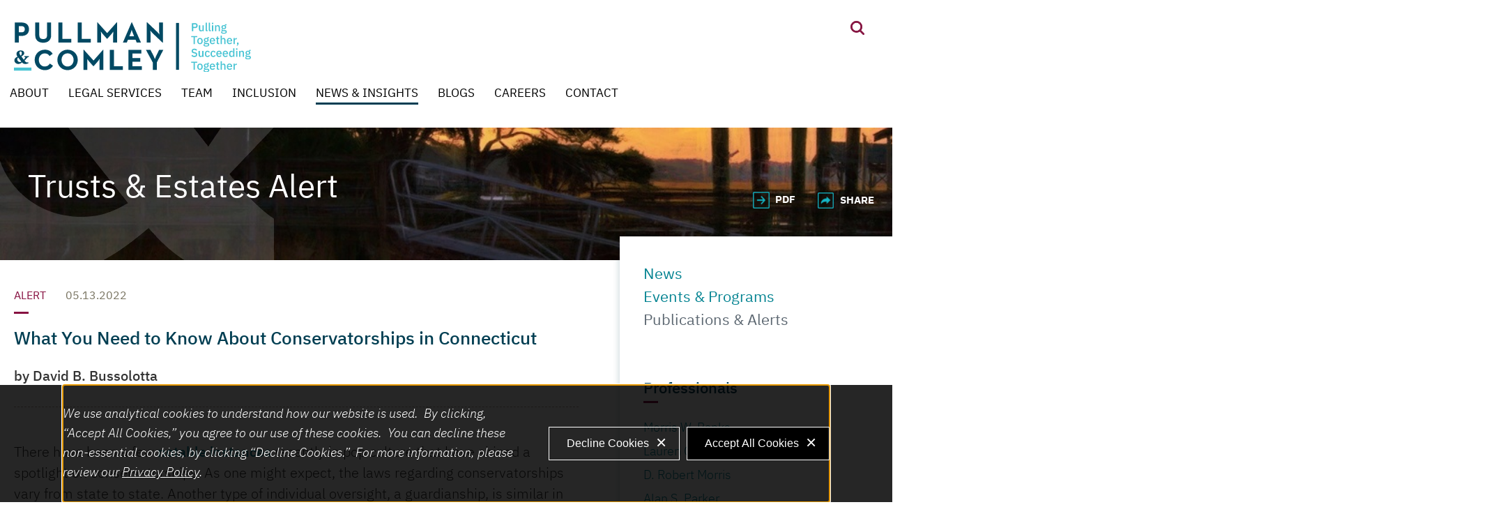

--- FILE ---
content_type: text/html; charset=UTF-8
request_url: https://www.pullcom.com/newsroom-publications-need-to-know-conservatorships-connecticut
body_size: 6740
content:
<!DOCTYPE html>
<html lang='en-US'>
<head>
<meta http-equiv='Content-Type' content='text/html; charset=utf-8' />
<meta http-equiv='X-UA-Compatible' content='IE=edge' />

<meta property='og:title' content='What You Need to Know About Conservatorships in Connecticut' />
<meta property='og:url' content='https://www.pullcom.com/newsroom-publications-need-to-know-conservatorships-connecticut' />
<meta property='og:image' content='https://www.pullcom.com/assets/images-t1764862083/1405.jpeg' />
<meta property='twitter:card' content='summary' />
<meta property='twitter:image' content='https://www.pullcom.com/assets/images-t1764862083/1405.jpeg' />

<title>What You Need to Know About Conservatorships in Connecticut: Pullman &amp; Comley</title>
<meta name='viewport' content='width=device-width, initial-scale=1' id='metaViewport' /> 
<link rel='shortcut icon' href='favicon.ico' />

				<link rel="preload" href="sp_class/assets-t1764862083/fonts/ibmplex/IBMPlexSans-Bold.woff" as="font" type="font/woff" crossorigin />
				<link rel="preload" href="sp_class/assets-t1764862083/fonts/ibmplex/IBMPlexSans-Italic.woff" as="font" type="font/woff" crossorigin />
				<link rel="preload" href="sp_class/assets-t1764862083/fonts/ibmplex/IBMPlexSans-Light.woff" as="font" type="font/woff" crossorigin />
				<link rel="preload" href="sp_class/assets-t1764862083/fonts/ibmplex/IBMPlexSans-LightItalic.woff" as="font" type="font/woff" crossorigin />
				<link rel="preload" href="sp_class/assets-t1764862083/fonts/ibmplex/IBMPlexSans-Medium.woff" as="font" type="font/woff" crossorigin />
				<link rel="preload" href="sp_class/assets-t1764862083/fonts/ibmplex/IBMPlexSans-Regular.woff" as="font" type="font/woff" crossorigin />
				<link rel="preload" href="sp_class/assets-t1764862083/fonts/ibmplex/IBMPlexSans-SemiBold.woff" as="font" type="font/woff" crossorigin />
				
<meta name="google-site-verification" content="l_JaGApLjBA1bUL9DeWxcQMxiqbkOcMWqiUWYCfaHkA" />
<link rel='canonical' href='https://www.pullcom.com/newsroom-publications-need-to-know-conservatorships-connecticut' />
<link  href='css-t1764862083/screen-style.css' media='all' rel='stylesheet' type='text/css' />


<!-- Global site tag (gtag.js) - Google Ads: 972682813 -->
<script async src="https://www.googletagmanager.com/gtag/js?id=AW-972682813"></script>
<script>
  window.dataLayer = window.dataLayer || [];
  function gtag(){dataLayer.push(arguments);}
  gtag('js', new Date());

  gtag('config', 'AW-972682813');
</script>


<!-- Google tag (gtag.js) -->
<script async src="https://www.googletagmanager.com/gtag/js?id=G-6CDRHPRJP1"></script>
<script>
  window.dataLayer = window.dataLayer || [];
  function gtag(){dataLayer.push(arguments);}
  gtag('js', new Date());

  gtag('config', 'G-6CDRHPRJP1');
</script>

<!-- Google Tag Manager -->
<script>(function(w,d,s,l,i){w[l]=w[l]||[];w[l].push({'gtm.start':
new Date().getTime(),event:'gtm.js'});var f=d.getElementsByTagName(s)[0],
j=d.createElement(s),dl=l!='dataLayer'?'&amp;l='+l:'';j.async=true;j.src=
'https://www.googletagmanager.com/gtm.js?id='+i+dl;f.parentNode.insertBefore(j,f);
})(window,document,'script','dataLayer','GTM-K8M894SN');</script>
<!-- End Google Tag Manager -->

<script> 
  if(window.location.pathname.indexOf('/contact-inquiry-reply') != -1)
{
   gtag('event', 'conversion', {'send_to': 'AW-972682813/RE9yCNXR6dwBEL3s588D'});
}
</script>

<script>
window.addEventListener('load',function()
 {
  if (window.location.href.indexOf('/contact-inquiry') != -1) {
  var y = 0;
  var myVar1 = setInterval(function(){
    if(y == 0){
      if(document.querySelector("#mainContent") .innerText.indexOf('Thank you for your submission')!=-1)
      {
        gtag('event', 'conversion', {'send_to': 'AW-972682813/VPyTCNr5nooYEL3s588D'});
        clearInterval(myVar1);
        y = 1;
      }
    }
  }, 1000);
 }
});
</script>


</head>
<body id='newsroom-publications-need-to-know-conservatorships-connecticut' class='newsroom newsroom-publications newsroom-publications-item'>



			<!--UDMCOMMENT-->
			<header id='header'>
				<div id='logo' itemscope itemtype='https://schema.org/Organization'><a href='./'><img width='100%' height='100%' src='i-t1764862083/logo.svgz' alt='Pullman &amp; Comley LLC' /></a></div>

				<a id='navJump' aria-role='button' aria-label='Menu' aria-controls='mainNav' class='navJump contentJump' href='#mainNav' title='Menu'>Main Menu</a>
				<a id='contentJump' class='contentJump' href='#mainContent'>Main Content</a>
				<a id='searchJump' href='#siteSearch'><img width='100%' height='100%' src='i-t1764862083/icon-search.svgz' alt='Search' /></a>

			</header>
			<nav id='mainNav' aria-label='Main'>
				<ul><li id='navButton-about'><a href='about-apart'>About</a><ul><li class='subNavHeader'><a href='about-apart'>About</a></li><li ><a href='about-apart'>What Sets Us Apart</a></li><li ><a href='about-case-studies'>Case Studies</a></li><li ><a href='about-annual-report'>Annual Report</a></li><li ><a href='about-community'>Community</a></li><li ><a href='about-recognition'>Recognition</a></li><li ><a href='about-management-team'>Management Team</a></li></ul></li><li id='navButton-practices'><a href='practices'>Legal Services</a></li><li id='navButton-people'><a href='people'>Team</a><ul><li class='subNavHeader'><a href='people'>Team</a></li><li ><a href='people'>Search Team</a></li><li ><a href='people-directory#form-search-results'>Team Directory</a></li></ul></li><li id='navButton-inclusion'><a href='inclusion-diversity'>Inclusion</a><ul><li class='subNavHeader'><a href='inclusion-diversity'>Inclusion</a></li><li ><a href='inclusion-diversity'>Diversity, Equity and Inclusion</a></li><li ><a href='inclusion-lgbt-initiatives'>LGBTQ Initiatives</a></li><li ><a href='inclusion-womens-initiatives'>Women's Leadership Initiative</a></li></ul></li><li id='navButton-newsroom' class='current'><a aria-current='true' href='newsroom'>News &amp; Insights</a><ul><li class='subNavHeader'><a href='newsroom'>News &amp; Insights</a></li><li ><a href='newsroom-news'>News</a></li><li ><a href='newsroom-events'>Events &amp; Programs</a></li><li class='current'><a aria-current='true' href='newsroom-publications'>Publications &amp; Alerts</a></li></ul></li><li id='navButton-blogs'><a href='blogs'>Blogs</a><ul><li class='subNavHeader'><a href='blogs'>Blogs</a></li><li ><a href='connecticut-health-law-blog'>Connecticut Health Law</a></li><li ><a href='education-law-notes'>Education Law Notes  </a></li><li ><a href='for-what-it-may-be-worth'>For What It May Be Worth</a></li><li ><a href='working-together'>Working Together</a></li></ul></li><li id='navButton-careers'><a href='careers-pulling-together-as-a-team'>Careers</a><ul><li class='subNavHeader'><a href='careers-pulling-together-as-a-team'>Careers</a></li><li ><a href='careers-pulling-together-as-a-team'>Pulling Together as a Team</a><ul><li class='subNavHeader'><a href='careers-pulling-together-as-a-team'>Pulling Together as a Team</a></li><li ><a href='careers-training'>Training</a></li><li ><a href='inclusion-diversity'>Diversity &amp; Inclusion</a></li></ul></li><li ><a href='careers-attorney-careers'>Attorney Careers</a></li><li ><a href='careers-summer-program'>Summer Associate Program</a></li><li ><a href='careers-professional-staff'>Professional Staff</a></li></ul></li><li id='navButton-contact'><a href='contact'>Contact</a><ul><li class='subNavHeader'><a href='contact'>Contact</a></li><li ><a href='contact'>Offices</a></li><li ><a href='contact-inquiry'>Contact Us</a></li></ul></li></ul>
			</nav>
			
				<div id='banner'>
					<div id='bannerImage'>
									<img srcset='assets/images-t1764862083/1027.jpeg 3000w, assets/images-t1764862083/1027_2500w.jpeg 2500w, assets/images-t1764862083/1027_2000w.jpeg 2000w, assets/images-t1764862083/1027_1500w.jpeg 1500w, assets/images-t1764862083/1027_1000w.jpeg 1000w, assets/images-t1764862083/1027_850w.jpeg 850w, assets/images-t1764862083/1027_700w.jpeg 700w, assets/images-t1764862083/1027_550w.jpeg 550w, assets/images-t1764862083/1027_400w.jpeg 400w' src='assets/images-t1764862083/1027.jpeg' alt='{ Banner Image }' />
								</div>
					<div id='bannerContent'><div id='titleWrapper'>
												
												
												<div id='pageTitle' class='bannerOverride'><p>Trusts &amp; Estates Alert</p></div>
												
												</div></div>
				</div>
				
			<div id='content'>
			<!--/UDMCOMMENT-->
				<main id='mainContent'>
					<div class='typeDate'><span class='itemtype'>Alert</span><span class='itemdate'>05.13.2022</span>
		</div><h1 id='contentTitle'>What You Need to Know About Conservatorships in Connecticut</h1><div id='itemInfo'>
		<div><div>by David B. Bussolotta</div></div><div id='itemOptions'></div></div><div id='itemContent'><p>There have been a few<a href="https://www.pullcom.com/newsroom-publications-probate-courts-guardian-conservatorships"> notable instances</a> recently in pop culture that have shined a spotlight on conservatorships. As one might expect, the laws regarding conservatorships vary from state to state. Another type of individual oversight, a guardianship, is similar in scope but different from a conservatorship.</p>  <p>Connecticut law recognizes both conservatorships and guardianships to deal with adults and minors with significant disabilities. It also allows for the commitment of individuals to mental health facilities and drug dependency treatment institutions.</p>  <p><strong>What are the reasons for conservatorships?</strong></p>  <p>Conservatorships in Connecticut are reserved for adults who are incapable of caring for themselves or managing their finances. Oftentimes these adults are abused, exploited or considered a danger to themselves. The jurisdiction for such matters is vested with the probate courts in Connecticut, whose decisions are appealable to the Superior Court.</p>  <p>Conservatorships, which can be voluntary or involuntary, help family members, friends and institutions intervene in order to assist an individual, known in this situation as a &ldquo;respondent&rdquo; or &ldquo;conserved person.&rdquo;</p>  <p><strong>When are conservatorships needed?</strong></p>  <p>A common circumstance is an adult later in life suffering from dementia or Alzheimer&rsquo;s. The respondent may require care, oversight and management of their financial affairs and, to an extent, their personal affairs, such as prescription management, feeding and bathing.</p>  <p>Less often, conservatorships may be ordered by the court over a young adult who has a mental illness or has suffered a traumatic and life-altering injury.</p>  <p><strong>What is the difference between guardianships and conservatorships?</strong></p>  <p>Guardianships are traditionally reserved for individuals with intellectual disabilities stemming from birth or a traumatic injury during childhood. They are an extension of parental rights after a minor with intellectual disabilities turns 18. But there are exceptions.</p>  <p>Courts will award guardianship when there is a finding of &ldquo;significant limitation in intellectual functioning.&rdquo; Generally, the IQ of a protected person must be 69 or lower. The court will award a plenary, or limited guardianship, if it makes such a finding.</p>  <p><strong>How does the court determine whether to order a conservatorship?</strong></p>  <p>In weighing the evidence in a conservatorship proceeding, Connecticut courts will consider evidence such as:</p>  <ul>  <li aria-level="1">The abilities of the individual</li>  <li aria-level="1">The individual&rsquo;s capacity to understand and articulate an informed preference regarding their care or management of their affairs</li>  <li aria-level="1">Any relevant and material information obtained from the individual</li>  <li aria-level="1">Evidence of the individual&rsquo;s past preferences and lifestyle choices</li>  <li aria-level="1">The individual&rsquo;s cultural background</li>  <li aria-level="1">The desirability of maintaining continuity in the individual&rsquo;s life and environment</li>  <li aria-level="1">Whether the individual had previously made adequate alternative arrangements for their care or for the management of their affairs, such as the execution of a durable power of attorney</li>  <li aria-level="1">Any relevant and material evidence from the individual&rsquo;s family and any other person regarding the individual&rsquo;s past practices and preferences</li>  <li aria-level="1">Any supportive services, technologies or other means that are available to assist the individual in meeting their needs.</li>  </ul>  <p><strong>What is the court&rsquo;s standard for a finding?</strong></p>  <p>Conservatorship law in Connecticut tells us that when evidence is presented to the court of a respondent&rsquo;s inability to manage their own affairs, that a finding &mdash; by a clear and convincing evidence standard &mdash; must be made that the respondent is indeed incapable of managing their own affairs, be they personal or financial in nature.</p>  <p>In considering the matter, the court will often look to alternate means of aiding the respondent in order for the &ldquo;least restrictive means possible&rdquo; to be utilized. A clear and convincing evidentiary standard is a standard that is just shy of the criminal evidence standard of beyond a reasonable doubt, but is far greater than the preponderance of the evidence standard in civil liability cases.</p>  <p><strong>How is this standard different from others?</strong></p>  <p>If one were to put the standards of burdens of proof on a percentage spectrum, generally speaking, preponderance of the evidence is greater than 50 percent, beyond a reasonable doubt is 95-100 percent, and clear and convincing falls somewhere between 80-95 percent.</p>  <p>Connecticut&rsquo;s requirement for a clear and convincing evidence standard is a high legal burden to meet. Such a finding of incapacity by the court should be given great consideration, not only by the court but by the party bringing the petition.</p>  <p>This finding is only made in an involuntary conservatorship proceeding. And this burden is entirely necessary when the court considers taking away one&rsquo;s Constitutional rights and freedoms.</p>  <p>If a family member, loved one or a conserved person needs answers concerning the myriad laws, rules or procedures involving conservatorships, guardianships, involuntary commitments, or suspects abuse, help is a phone call away.</p>  <p>They should contact legal practitioners well-versed in these matters. Alternatively, they can contact the <a href="https://portal.ct.gov/aginganddisability">State of Connecticut Department of Aging and Disability Services</a> or call the Elder Justice Hotline at 860-808-5555. In the event that the conserved person resides outside of Connecticut, many states have similar assistance and hotlines for help too.</p>  <p><span>Pullman &amp; Comley&rsquo;s&nbsp;</span><a href="https://www.pullcom.com/practices-trustsandestates">Trusts and Estates team</a><span>&nbsp;is here to assist you in all aspects of individual estate and gift tax planning. &nbsp;Please contact any of our attorneys if you have questions or need guidance in building your plan.</span></p></div>
				</main>
				
				<div id='subContent'>
				<div id='bannerAccessories'>
				<!--UDMCOMMENT-->
				<a id='pdfLink' href='printpilot-publication-need-to-know-conservatorships-connecticut.pdf?1764862083' target='_blank'>PDF</a>
				<!--/UDMCOMMENT-->
				<div id='bannerShare' class='itemShareButton'>
				<div class='socialshare_toolbox'>
					<a class='socialshare_button' title='Share'>Share</a>
				</div>
			</div></div>
				<nav id='subNav' aria-label='Section'>
			<!--UDMCOMMENT-->
			
			<ul class='subNavList'>
				<li><a href='newsroom-news'>News</a></li><li><a href='newsroom-events'>Events &amp; Programs</a></li><li class='hereParent'><a aria-current='true' href='newsroom-publications'>Publications &amp; Alerts</a></li>
			</ul>
			<!--/UDMCOMMENT-->
			</nav>
				<div id='item_bio' class='itemSection'>
			<h2>Professionals</h2>
			<div class='ITEM_SEARCH results'>
<ul class='results_list'>
<li><a href='people-morrisbanks'>Morris W. Banks</a></li>
<li><a href='people-laurendavies'>Lauren C. Davies</a></li>
<li><a href='people-drobertmorris'>D. Robert  Morris</a></li>
<li><a href='people-alanparker'>Alan S. Parker</a></li>
<li><a href='people-jamesstewart'>James B. Stewart</a></li>
</ul>
</div>

			</div><div id='item_area' class='itemSection'>
			<h2>Practice Areas</h2>
			<div class='ITEM_SEARCH results'>
<ul class='results_list'>
<li><a href='practices-trustsandestates'>Trusts and Estates</a></li>
</ul>
</div>

			</div>
				</div>
				
				
			<!--UDMCOMMENT-->
			</div>
			<a id='pageJump' class='navJump contentJump' href='#header'>Jump to Page</a>
			<form id='siteSearch' tabindex='-1' action='search.html' method='get'>
				<div>
					<label for='searchtext'>Search Keyword</label>
					<input aria-label='Search Keyword' type='text' placeholder='Search' name='searchtext' id='searchtext' />
					<input name='do_site_search' value='1' type='hidden' />
					<button type='submit'><img src='i-t1764862083/icon-search.svgz' alt='Search' /></button>
				</div>
			</form>
			<footer id='footer'>
				<div id='footerOffices'>
<ul class='results_list'>
<li><div class='title'><a href='contact-bridgeport'>Bridgeport</a></div><div class='phone'><a href='tel:203.330.2000'>203.330.2000</a></div></li>
<li><div class='title'><a href='contact-Hartford'>Hartford</a></div><div class='phone'><a href='tel:860.424.4300'>860.424.4300</a></div></li>
<li><div class='title'><a href='contact-Springfield'>Springfield</a></div><div class='phone'><a href='tel:413.314.6160'>413.314.6160</a></div></li>
<li><div class='title'><a href='contact-Wakefield'>Wakefield</a></div><div class='phone'><a href='tel:401.360.1533'>401.360.1533</a></div></li>
<li><div class='title'><a href='contact-Westport'>Westport</a></div><div class='phone'><a href='tel:203.254.5000'>203.254.5000</a></div></li>
<li><div class='title'><a href='contact-White-Plains'>White Plains</a></div><div class='phone'><a href='tel:914.705.5355'>914.705.5355</a></div></li>
</ul>
</div>

				<div id='footerLeft'>
					<ul>
						<li><a href='./'>Home</a></li>
						<li><a href='sitemap'>Site Map</a></li>
						<li><a href='disclaimer'>Disclaimer</a></li>
						<li><a href='privacy'>Privacy Policy</a></li>
						<li><a href='accessibility'>Accessibility Statement</a></li>
					</ul>
					<ul>
						<li>&copy; 2025 Pullman & Comley LLC</li>
						<li>Attorney Advertising</li>
						<li><a target='_blank' href='https://www.firmseek.com/'>Site by Firmseek</a></li>
					</ul>
				</div>
				<div id='footerRight'>
					<a id='footerSignup' href='newsroom-signup'>Publication Sign Up</a>
					<div id='footerSocial'><ul><li>
					<div class='socialshare_toolbox'>
						<a class='socialshare_button' title='Share'><img width='100%' height='100%' src='i-t1764862083/icon-share.png' alt='Share' /></a>
					</div>
					</li><li><a href='https://www.linkedin.com/company/pullman-&amp;-comley-llc'
						target='_blank'><img width='100%' height='100%' src='i-t1764862083/icon-linkedin.png' alt='LinkedIn' /></a></li><li><a href='https://twitter.com/PullmanComley'
						target='_blank'><img width='100%' height='100%' src='i-t1764862083/icon-twitter.png' alt='Twitter' /></a></li><li><a href='https://www.facebook.com/PullmanandComley'
						target='_blank'><img width='100%' height='100%' src='i-t1764862083/icon-facebook.png' alt='Facebook' /></a></li><li><a href='https://www.instagram.com/pullmancomley/'
						target='_blank'><img width='100%' height='100%' src='i-t1764862083/icon-instagram.png' alt='Instagram' /></a></li></ul></div>
					<span><a href='https://www.lawfirmalliance.org/' target='_blank'><img width='100%' height='100%' src='i-t1764862083/law-firm-alliance.png' alt='Law Firm Alliance' /></a></span>
				</div>
			</footer>
			
			<div id='cookieBanner' tabindex='0' role='dialog' aria-label='Cookie Policy' data-optin=''>
				<div>
					<div>
						<p><em>We use analytical cookies to understand how our website is used.&nbsp; By clicking, &ldquo;Accept All Cookies,&rdquo; you agree to our use of these cookies.&nbsp; You can decline these non-essential cookies, by clicking &ldquo;Decline Cookies.&rdquo;&nbsp; For more information, please review our <a href="https://www.pullcom.com/privacy"><u>Privacy Policy</u></a>.&nbsp; &nbsp;&nbsp;</em></p>
						
					</div>
					
					<button type='button' id='cookieReject'>Decline Cookies</button>
					<button type='button' id='cookieAccept'>Accept All Cookies</button>
				</div>
			</div>
			
			
			<!--/UDMCOMMENT-->
			
<script src='js-t1764862083/combined.js' defer></script>


<script type='application/ld+json'>{"@context":"https:\/\/schema.org","@type":"Organization","name":"Pullman & Comley LLC","url":"https:\/\/www.pullcom.com\/","sameAs":["https:\/\/www.linkedin.com\/company\/pullman-&amp;-comley-llc","https:\/\/twitter.com\/PullmanComley","https:\/\/www.facebook.com\/PullmanandComley","https:\/\/www.instagram.com\/pullmancomley\/"]}</script>

<!-- 2025-12-08T22:12:48-05:00 1.18 -->
</body>
</html>

--- FILE ---
content_type: text/css;charset=UTF-8
request_url: https://www.pullcom.com/css-t1764862083/screen-style.css
body_size: 21196
content:

/* sp_class/assets/fonts/ibmplex/ibmplex.css
 */
@font-face{font-family:'IBM Plex Mono';font-display:swap;font-style:normal;font-weight:700;src:url("../sp_class/assets-t1764862083/fonts/ibmplex/IBMPlexMono-Bold.woff") format("woff")}@font-face{font-family:'IBM Plex Mono';font-display:swap;font-style:italic;font-weight:700;src:url("../sp_class/assets-t1764862083/fonts/ibmplex/IBMPlexMono-BoldItalic.woff") format("woff")}@font-face{font-family:'IBM Plex Mono';font-display:swap;font-style:normal;font-weight:200;src:url("../sp_class/assets-t1764862083/fonts/ibmplex/IBMPlexMono-ExtraLight.woff") format("woff")}@font-face{font-family:'IBM Plex Mono';font-display:swap;font-style:italic;font-weight:200;src:url("../sp_class/assets-t1764862083/fonts/ibmplex/IBMPlexMono-ExtraLightItalic.woff") format("woff")}@font-face{font-family:'IBM Plex Mono';font-display:swap;font-style:italic;font-weight:400;src:url("../sp_class/assets-t1764862083/fonts/ibmplex/IBMPlexMono-Italic.woff") format("woff")}@font-face{font-family:'IBM Plex Mono';font-display:swap;font-style:normal;font-weight:300;src:url("../sp_class/assets-t1764862083/fonts/ibmplex/IBMPlexMono-Light.woff") format("woff")}@font-face{font-family:'IBM Plex Mono';font-display:swap;font-style:italic;font-weight:300;src:url("../sp_class/assets-t1764862083/fonts/ibmplex/IBMPlexMono-LightItalic.woff") format("woff")}@font-face{font-family:'IBM Plex Mono';font-display:swap;font-style:normal;font-weight:500;src:url("../sp_class/assets-t1764862083/fonts/ibmplex/IBMPlexMono-Medium.woff") format("woff")}@font-face{font-family:'IBM Plex Mono';font-display:swap;font-style:italic;font-weight:500;src:url("../sp_class/assets-t1764862083/fonts/ibmplex/IBMPlexMono-MediumItalic.woff") format("woff")}@font-face{font-family:'IBM Plex Mono';font-display:swap;font-style:normal;font-weight:400;src:url("../sp_class/assets-t1764862083/fonts/ibmplex/IBMPlexMono-Regular.woff") format("woff")}@font-face{font-family:'IBM Plex Mono';font-display:swap;font-style:normal;font-weight:600;src:url("../sp_class/assets-t1764862083/fonts/ibmplex/IBMPlexMono-SemiBold.woff") format("woff")}@font-face{font-family:'IBM Plex Mono';font-display:swap;font-style:italic;font-weight:600;src:url("../sp_class/assets-t1764862083/fonts/ibmplex/IBMPlexMono-SemiBoldItalic.woff") format("woff")}@font-face{font-family:'IBM Plex Mono';font-display:swap;font-style:normal;font-weight:450;src:url("../sp_class/assets-t1764862083/fonts/ibmplex/IBMPlexMono-Text.woff") format("woff")}@font-face{font-family:'IBM Plex Mono';font-display:swap;font-style:italic;font-weight:450;src:url("../sp_class/assets-t1764862083/fonts/ibmplex/IBMPlexMono-TextItalic.woff") format("woff")}@font-face{font-family:'IBM Plex Mono';font-display:swap;font-style:normal;font-weight:100;src:url("../sp_class/assets-t1764862083/fonts/ibmplex/IBMPlexMono-Thin.woff") format("woff")}@font-face{font-family:'IBM Plex Mono';font-display:swap;font-style:italic;font-weight:100;src:url("../sp_class/assets-t1764862083/fonts/ibmplex/IBMPlexMono-ThinItalic.woff") format("woff")}@font-face{font-family:'IBM Plex Sans';font-display:swap;font-style:normal;font-weight:700;src:url("../sp_class/assets-t1764862083/fonts/ibmplex/IBMPlexSans-Bold.woff") format("woff")}@font-face{font-family:'IBM Plex Sans';font-display:swap;font-style:italic;font-weight:700;src:url("../sp_class/assets-t1764862083/fonts/ibmplex/IBMPlexSans-BoldItalic.woff") format("woff")}@font-face{font-family:'IBM Plex Sans';font-display:swap;font-style:normal;font-weight:200;src:url("../sp_class/assets-t1764862083/fonts/ibmplex/IBMPlexSans-ExtraLight.woff") format("woff")}@font-face{font-family:'IBM Plex Sans';font-display:swap;font-style:italic;font-weight:200;src:url("../sp_class/assets-t1764862083/fonts/ibmplex/IBMPlexSans-ExtraLightItalic.woff") format("woff")}@font-face{font-family:'IBM Plex Sans';font-display:swap;font-style:italic;font-weight:400;src:url("../sp_class/assets-t1764862083/fonts/ibmplex/IBMPlexSans-Italic.woff") format("woff")}@font-face{font-family:'IBM Plex Sans';font-display:swap;font-style:normal;font-weight:300;src:url("../sp_class/assets-t1764862083/fonts/ibmplex/IBMPlexSans-Light.woff") format("woff")}@font-face{font-family:'IBM Plex Sans';font-display:swap;font-style:italic;font-weight:300;src:url("../sp_class/assets-t1764862083/fonts/ibmplex/IBMPlexSans-LightItalic.woff") format("woff")}@font-face{font-family:'IBM Plex Sans';font-display:swap;font-style:normal;font-weight:500;src:url("../sp_class/assets-t1764862083/fonts/ibmplex/IBMPlexSans-Medium.woff") format("woff")}@font-face{font-family:'IBM Plex Sans';font-display:swap;font-style:italic;font-weight:500;src:url("../sp_class/assets-t1764862083/fonts/ibmplex/IBMPlexSans-MediumItalic.woff") format("woff")}@font-face{font-family:'IBM Plex Sans';font-display:swap;font-style:normal;font-weight:400;src:url("../sp_class/assets-t1764862083/fonts/ibmplex/IBMPlexSans-Regular.woff") format("woff")}@font-face{font-family:'IBM Plex Sans';font-display:swap;font-style:normal;font-weight:600;src:url("../sp_class/assets-t1764862083/fonts/ibmplex/IBMPlexSans-SemiBold.woff") format("woff")}@font-face{font-family:'IBM Plex Sans';font-display:swap;font-style:italic;font-weight:600;src:url("../sp_class/assets-t1764862083/fonts/ibmplex/IBMPlexSans-SemiBoldItalic.woff") format("woff")}@font-face{font-family:'IBM Plex Sans';font-display:swap;font-style:normal;font-weight:450;src:url("../sp_class/assets-t1764862083/fonts/ibmplex/IBMPlexSans-Text.woff") format("woff")}@font-face{font-family:'IBM Plex Sans';font-display:swap;font-style:italic;font-weight:450;src:url("../sp_class/assets-t1764862083/fonts/ibmplex/IBMPlexSans-TextItalic.woff") format("woff")}@font-face{font-family:'IBM Plex Sans';font-display:swap;font-style:normal;font-weight:100;src:url("../sp_class/assets-t1764862083/fonts/ibmplex/IBMPlexSans-Thin.woff") format("woff")}@font-face{font-family:'IBM Plex Sans';font-display:swap;font-style:italic;font-weight:100;src:url("../sp_class/assets-t1764862083/fonts/ibmplex/IBMPlexSans-ThinItalic.woff") format("woff")}@font-face{font-family:'IBM Plex Sans Condensed';font-display:swap;font-style:normal;font-weight:700;src:url("../sp_class/assets-t1764862083/fonts/ibmplex/IBMPlexSansCondensed-Bold.woff") format("woff")}@font-face{font-family:'IBM Plex Sans Condensed';font-display:swap;font-style:italic;font-weight:700;src:url("../sp_class/assets-t1764862083/fonts/ibmplex/IBMPlexSansCondensed-BoldItalic.woff") format("woff")}@font-face{font-family:'IBM Plex Sans Condensed';font-display:swap;font-style:normal;font-weight:200;src:url("../sp_class/assets-t1764862083/fonts/ibmplex/IBMPlexSansCondensed-ExtraLight.woff") format("woff")}@font-face{font-family:'IBM Plex Sans Condensed';font-display:swap;font-style:italic;font-weight:200;src:url("../sp_class/assets-t1764862083/fonts/ibmplex/IBMPlexSansCondensed-ExtraLightItalic.woff") format("woff")}@font-face{font-family:'IBM Plex Sans Condensed';font-display:swap;font-style:italic;font-weight:400;src:url("../sp_class/assets-t1764862083/fonts/ibmplex/IBMPlexSansCondensed-Italic.woff") format("woff")}@font-face{font-family:'IBM Plex Sans Condensed';font-display:swap;font-style:normal;font-weight:300;src:url("../sp_class/assets-t1764862083/fonts/ibmplex/IBMPlexSansCondensed-Light.woff") format("woff")}@font-face{font-family:'IBM Plex Sans Condensed';font-display:swap;font-style:italic;font-weight:300;src:url("../sp_class/assets-t1764862083/fonts/ibmplex/IBMPlexSansCondensed-LightItalic.woff") format("woff")}@font-face{font-family:'IBM Plex Sans Condensed';font-display:swap;font-style:normal;font-weight:500;src:url("../sp_class/assets-t1764862083/fonts/ibmplex/IBMPlexSansCondensed-Medium.woff") format("woff")}@font-face{font-family:'IBM Plex Sans Condensed';font-display:swap;font-style:italic;font-weight:500;src:url("../sp_class/assets-t1764862083/fonts/ibmplex/IBMPlexSansCondensed-MediumItalic.woff") format("woff")}@font-face{font-family:'IBM Plex Sans Condensed';font-display:swap;font-style:normal;font-weight:400;src:url("../sp_class/assets-t1764862083/fonts/ibmplex/IBMPlexSansCondensed-Regular.woff") format("woff")}@font-face{font-family:'IBM Plex Sans Condensed';font-display:swap;font-style:normal;font-weight:600;src:url("../sp_class/assets-t1764862083/fonts/ibmplex/IBMPlexSansCondensed-SemiBold.woff") format("woff")}@font-face{font-family:'IBM Plex Sans Condensed';font-display:swap;font-style:italic;font-weight:600;src:url("../sp_class/assets-t1764862083/fonts/ibmplex/IBMPlexSansCondensed-SemiBoldItalic.woff") format("woff")}@font-face{font-family:'IBM Plex Sans Condensed';font-display:swap;font-style:normal;font-weight:450;src:url("../sp_class/assets-t1764862083/fonts/ibmplex/IBMPlexSansCondensed-Text.woff") format("woff")}@font-face{font-family:'IBM Plex Sans Condensed';font-display:swap;font-style:italic;font-weight:450;src:url("../sp_class/assets-t1764862083/fonts/ibmplex/IBMPlexSansCondensed-TextItalic.woff") format("woff")}@font-face{font-family:'IBM Plex Sans Condensed';font-display:swap;font-style:normal;font-weight:100;src:url("../sp_class/assets-t1764862083/fonts/ibmplex/IBMPlexSansCondensed-Thin.woff") format("woff")}@font-face{font-family:'IBM Plex Sans Condensed';font-display:swap;font-style:italic;font-weight:100;src:url("../sp_class/assets-t1764862083/fonts/ibmplex/IBMPlexSansCondensed-ThinItalic.woff") format("woff")}@font-face{font-family:'IBM Plex Sans Hebrew';font-display:swap;font-style:normal;font-weight:700;src:url("../sp_class/assets-t1764862083/fonts/ibmplex/IBMPlexSansHebrew-Bold.woff") format("woff")}@font-face{font-family:'IBM Plex Sans Hebrew';font-display:swap;font-style:normal;font-weight:200;src:url("../sp_class/assets-t1764862083/fonts/ibmplex/IBMPlexSansHebrew-ExtraLight.woff") format("woff")}@font-face{font-family:'IBM Plex Sans Hebrew';font-display:swap;font-style:normal;font-weight:300;src:url("../sp_class/assets-t1764862083/fonts/ibmplex/IBMPlexSansHebrew-Light.woff") format("woff")}@font-face{font-family:'IBM Plex Sans Hebrew';font-display:swap;font-style:normal;font-weight:500;src:url("../sp_class/assets-t1764862083/fonts/ibmplex/IBMPlexSansHebrew-Medium.woff") format("woff")}@font-face{font-family:'IBM Plex Sans Hebrew';font-display:swap;font-style:normal;font-weight:400;src:url("../sp_class/assets-t1764862083/fonts/ibmplex/IBMPlexSansHebrew-Regular.woff") format("woff")}@font-face{font-family:'IBM Plex Sans Hebrew';font-display:swap;font-style:normal;font-weight:600;src:url("../sp_class/assets-t1764862083/fonts/ibmplex/IBMPlexSansHebrew-SemiBold.woff") format("woff")}@font-face{font-family:'IBM Plex Sans Hebrew';font-display:swap;font-style:normal;font-weight:450;src:url("../sp_class/assets-t1764862083/fonts/ibmplex/IBMPlexSansHebrew-Text.woff") format("woff")}@font-face{font-family:'IBM Plex Sans Hebrew';font-display:swap;font-style:normal;font-weight:100;src:url("../sp_class/assets-t1764862083/fonts/ibmplex/IBMPlexSansHebrew-Thin.woff") format("woff")}@font-face{font-family:'IBM Plex Thai';font-display:swap;font-style:normal;font-weight:700;src:url("../sp_class/assets-t1764862083/fonts/ibmplex/IBMPlexThai-Bold.woff") format("woff")}@font-face{font-family:'IBM Plex Thai';font-display:swap;font-style:normal;font-weight:200;src:url("../sp_class/assets-t1764862083/fonts/ibmplex/IBMPlexThai-ExtraLight.woff") format("woff")}@font-face{font-family:'IBM Plex Thai';font-display:swap;font-style:normal;font-weight:300;src:url("../sp_class/assets-t1764862083/fonts/ibmplex/IBMPlexThai-Light.woff") format("woff")}@font-face{font-family:'IBM Plex Thai';font-display:swap;font-style:normal;font-weight:500;src:url("../sp_class/assets-t1764862083/fonts/ibmplex/IBMPlexThai-Medium.woff") format("woff")}@font-face{font-family:'IBM Plex Thai';font-display:swap;font-style:normal;font-weight:400;src:url("../sp_class/assets-t1764862083/fonts/ibmplex/IBMPlexThai-Regular.woff") format("woff")}@font-face{font-family:'IBM Plex Thai';font-display:swap;font-style:normal;font-weight:600;src:url("../sp_class/assets-t1764862083/fonts/ibmplex/IBMPlexThai-SemiBold.woff") format("woff")}@font-face{font-family:'IBM Plex Thai';font-display:swap;font-style:normal;font-weight:450;src:local("IBM Plex Thai Text"), local("IBMPlexThai-Text"), url("../sp_class/assets-t1764862083/fonts/ibmplex/IBMPlexThai-Text.woff") format("woff")}@font-face{font-family:'IBM Plex Thai';font-display:swap;font-style:normal;font-weight:100;src:url("../sp_class/assets-t1764862083/fonts/ibmplex/IBMPlexThai-Thin.woff") format("woff")}@font-face{font-family:'IBM Plex Serif';font-display:swap;font-style:normal;font-weight:700;src:url("../sp_class/assets-t1764862083/fonts/ibmplex/IBMPlexSerif-Bold.woff") format("woff")}@font-face{font-family:'IBM Plex Serif';font-display:swap;font-style:italic;font-weight:700;src:url("../sp_class/assets-t1764862083/fonts/ibmplex/IBMPlexSerif-BoldItalic.woff") format("woff")}@font-face{font-family:'IBM Plex Serif';font-display:swap;font-style:normal;font-weight:200;src:url("../sp_class/assets-t1764862083/fonts/ibmplex/IBMPlexSerif-ExtraLight.woff") format("woff")}@font-face{font-family:'IBM Plex Serif';font-display:swap;font-style:italic;font-weight:200;src:url("../sp_class/assets-t1764862083/fonts/ibmplex/IBMPlexSerif-ExtraLightItalic.woff") format("woff")}@font-face{font-family:'IBM Plex Serif';font-display:swap;font-style:italic;font-weight:400;src:url("../sp_class/assets-t1764862083/fonts/ibmplex/IBMPlexSerif-Italic.woff") format("woff")}@font-face{font-family:'IBM Plex Serif';font-display:swap;font-style:normal;font-weight:300;src:local("IBM Plex Serif Light"), local("IBMPlexSerif-Light"), url("../sp_class/assets-t1764862083/fonts/ibmplex/IBMPlexSerif-Light.woff") format("woff")}@font-face{font-family:'IBM Plex Serif';font-display:swap;font-style:italic;font-weight:300;src:url("../sp_class/assets-t1764862083/fonts/ibmplex/IBMPlexSerif-LightItalic.woff") format("woff")}@font-face{font-family:'IBM Plex Serif';font-display:swap;font-style:normal;font-weight:500;src:url("../sp_class/assets-t1764862083/fonts/ibmplex/IBMPlexSerif-Medium.woff") format("woff")}@font-face{font-family:'IBM Plex Serif';font-display:swap;font-style:italic;font-weight:500;src:url("../sp_class/assets-t1764862083/fonts/ibmplex/IBMPlexSerif-MediumItalic.woff") format("woff")}@font-face{font-family:'IBM Plex Serif';font-display:swap;font-style:normal;font-weight:400;src:url("../sp_class/assets-t1764862083/fonts/ibmplex/IBMPlexSerif-Regular.woff") format("woff")}@font-face{font-family:'IBM Plex Serif';font-display:swap;font-style:normal;font-weight:600;src:url("../sp_class/assets-t1764862083/fonts/ibmplex/IBMPlexSerif-SemiBold.woff") format("woff")}@font-face{font-family:'IBM Plex Serif';font-display:swap;font-style:italic;font-weight:600;src:url("../sp_class/assets-t1764862083/fonts/ibmplex/IBMPlexSerif-SemiBoldItalic.woff") format("woff")}@font-face{font-family:'IBM Plex Serif';font-display:swap;font-style:normal;font-weight:450;src:url("../sp_class/assets-t1764862083/fonts/ibmplex/IBMPlexSerif-Text.woff") format("woff")}@font-face{font-family:'IBM Plex Serif';font-display:swap;font-style:italic;font-weight:450;src:url("../sp_class/assets-t1764862083/fonts/ibmplex/IBMPlexSerif-TextItalic.woff") format("woff")}@font-face{font-family:'IBM Plex Serif';font-display:swap;font-style:normal;font-weight:100;src:url("../sp_class/assets-t1764862083/fonts/ibmplex/IBMPlexSerif-Thin.woff") format("woff")}@font-face{font-family:'IBM Plex Serif';font-display:swap;font-style:italic;font-weight:100;src:url("../sp_class/assets-t1764862083/fonts/ibmplex/IBMPlexSerif-ThinItalic.woff") format("woff")}
/* sp_class/assets/css/fs.sharebutton.css
 */
[class^="addthis_button_"] .defaultShareIcon,
[class^="socialshare_button_"] .defaultShareIcon{width:16px;height:16px;vertical-align:middle;position:relative;top: -0.1em}.blogPosts .addthis [class^="addthis_button_"] .defaultShareIcon,
.blogPosts .socialshare [class^="socialshare_button_"] .defaultShareIcon{display:inline-block}#socialShareList{display:none;position:absolute;top:0;left:0;padding: .8em 1.3em;background:rgba(255,255,255,.98);box-shadow:0 1px 3px 1px rgba(0,0,0,.2);border-radius:0 2px 2px 2px;line-height:1.8;z-index:999999;width:auto;margin:0;text-align:left;min-width:147px}#socialShareList
img{filter:grayscale(100%)}#socialShareList
a{color:#595959}#socialShareList.buttonHovered,#socialShareList.hasFocus{display:block}#socialShareList.hasHover{background:red}#socialShareList.dropUp{box-shadow:0 -1px 3px 1px rgba(0,0,0,.2);border-radius:2px 2px 2px 0}#socialShareList.dropRight{border-radius:2px}#socialShareList{white-space:nowrap}#socialShareList.fixWhiteLinks
a{color:#333}#socialShareList
img{display:inline-block;height:1em;width:1em;vertical-align:baseline;border-radius:3px;margin-right: .5em;position:relative;top: .15em}.addthis_toolbox>a,.socialshare_toolbox>a{margin-bottom:5px;line-height:initial}.addthis_pill_style,.socialshare_pill_style{background:#EF7945;color:white;display:inline-block;border-radius:2px;padding:3px
3px 2px 0;box-sizing:border-box;vertical-align:top;text-decoration:none;font-size:11px;text-align:center}.addthis_pill_style .defaultShareIcon,
.socialshare_pill_style
.defaultShareIcon{height:14px;width:14px;vertical-align:middle;background:red;position:relative;top: -0.1em}
/* css/default.css
 */
html{overflow-y:scroll;overflow-x:clip;font:300 10px/1.5 IBM Plex Sans, Arial, sans-serif;color:#333}html[data-whatintent='mouse'] *:focus,
html[data-whatintent='touch'] *:focus{outline:0}@media (max-width: 320px){html{max-width:320px;overflow-x:visible}}body{position:relative;min-width:320px;max-width:1442px;margin:0
auto;padding:0
20px;background:#fff;box-sizing:border-box;font-size:2rem;overflow:hidden}@media (min-width: 1024px){body{overflow:visible}}@media (min-width: 1500px){body{padding:0}}@media (max-width: 767px){body{overflow-x:clip}}p{margin:0.5em 0 1.25em 0}p.introText{padding-top:30px;font-size:2.4rem;line-height:3rem;color:#003d52;font-weight:600}td p:first-child{margin-top:0;padding-top:0}td p:last-child{margin-bottom:0;padding-bottom:0}b,strong{font-weight:700}b b,
strong strong,
strong b,
b
strong{font-weight:inherit}p[style*='padding-left: 30px'],
td p[style*='padding-left: 30px']{padding-right:30px}p[style*='padding-left: 60px'],
td p[style*='padding-left: 60px']{padding-right:60px}p[style*='padding-left: 90px'],
td p[style*='padding-left: 90px']{padding-right:90px}sup,sub{line-height:0}a{color:#038391;text-decoration:none}#mainContent p a,
#mainContent > ul li
a{font-weight:500}a:hover,a:focus{color:#871242}mark{background:#10828E;color:white}main,nav,footer{display:block}a[href^='tel']{color:inherit !important;text-decoration:inherit !important;cursor:default !important}h1,h2,h3,h4,h5,h6{margin:0;padding:0;color:#003e52;font-weight:bolder;line-height:normal}h1{font-weight:600}h1#pageTitle,div#pageTitle{padding:5px
0 15px 0;color:#fff;font-size:3.6rem;line-height:3rem;font-weight:400}div#pageTitle{color:#fff}h1#contentTitle{font-size:2.6rem;line-height:3.5rem;font-weight:500}#subContent
h1{font-size:2.4rem;line-height:3rem}h2{padding:12px
0 8px 0;font-size:2.6rem;line-height:3.5rem;font-weight:600;color:#003d52}#subContent
h2{padding:12px
0 4px 0;margin:0
0 20px;font-size:2.2rem;line-height:2.8rem;font-weight:500}#subContent h2:after,
#bio_officelist h2:after{content:'';display:block;width:21px;height:3px;margin-top:3px;background:#871242}h3{padding:12px
0 4px 0;font-size:2.4rem;line-height:3rem;color:#003d52;font-weight:500}#subContent
h3{padding:0
0 4px 0;margin:0
0 20px;font-size:2rem;line-height:2.6rem;font-weight:400;color:#333}h4{padding:12px
0 4px 0;color:#871242;font-size:1.8rem;line-height:3.5rem;font-weight:600;text-transform:uppercase}h5{padding:12px
0 4px 0;font-size:1.8rem;line-height:3rem;font-weight:500;text-transform:uppercase}h6{font-weight:bolder;font-size:1.6rem}ul,ol{padding:0;margin:0
0 1em 0}ol{padding-left:1em}li{padding:0;margin:8px
0em 8px 43px}li~li{margin-top:1em}#subContent
h4{padding-top:0}ol ol,
ul
ul{margin:0.5em 0 0 0;padding:0}ol>ol,ul>ul{margin-left:1.5em}li
p{margin:0;padding:0}img{border:0}p
img{max-width:100%;height:auto}:not(td)>p>img{max-width:100%;height:auto}#content>*>:first-child,#content>*>:first-child>:first-child{margin-top:0}iframe{max-width:100%}.bottomHighlights
iframe{height:auto}@media (min-width: 768px){p.introText{font-size:2.6rem;line-height:3.5rem}}@media (min-width: 1500px){h1#contentTitle{font-size:3.6rem;line-height:4.8rem}}@media (max-width: 425px){p>img,p>a:not(sp_pencil)>img{float:none !important;width:100% !important;height:auto !important;margin:10px
0 18px 0 !important}}@media (max-width: 767px){#mainContent table[style*='width']{width:100% !important;height:auto !important}}#footer::before,
#footerOffices:before,
.bottomHighlights:before,
body.people-item #banner:before,#tabLinks:before{content:'';position:absolute;z-index: -1;top:0;bottom:0;left:calc(50% - 50vw);width:100vw;background:inherit}#footerOffices:before{background:url([data-uri]);z-index:1}.errors,.mandatory{color:#c33}.errors
a{color:inherit;text-decoration:underline}#captcha_wrapper{float:none;height:auto;clear:both}#captcha_wrapper
img{margin-top:2px;display:block}table.results_list{border-collapse:collapse;width:100%}table.results_list
th{text-align:left}table.results_list td+td{padding-left:1rem}@media (max-width: 767px){table.results_list,
table.results_list td,
table.results_list
tr{display:block}table.results_list
th{display:none}}.itemList ul.results_list,
.itemList ul.results_list
li{list-style:none;margin-left:0}.itemList > ul
li{margin:0em
0em 1em 0em}.expandableHeading{margin:0
0 2px;position:relative;cursor:pointer;font-weight:400;background:#038391;color:#fff;padding:16px
40px 16px 16px;font-size:2.4rem;line-height:3rem}.expandableHeading:hover{background:#5b6670}.expandableHeading:focus-within{background:#5b6670}.expandableHeading.expanded{background:#eae8e5;color:#003d52}.expandableHeading
button{margin:0
!important;padding:0
!important;background:none !important;border:none;font:inherit;color:inherit;font-size:2rem;cursor:pointer;text-transform:inherit;text-align:left;text-align:inherit}.expandableHeading button::after{position:absolute;right:16px;top:calc(50% - 10px);content:'';display:block;vertical-align:middle;color:#fff;font-weight:500;font-size:34px;line-height:17px;width:17px;height:20px;background:url([data-uri]) no-repeat;background-size:100%;text-align:center;margin:0
0 0.3rem 1rem}.expandableHeading.expanded button::after{color:#003d52;transform:rotate(180deg)}h2.expandableHeading~p{padding-left:16px;padding-right:16px;box-sizing:border-box}.extraItems{overflow:hidden;display:none}#header{position:relative;padding:32px
0;max-width:1442px;margin:0
auto;box-sizing:border-box}#logo{width:72%;max-width:430px;width:72%;max-width:340px}#logo
img{display:block;width:100%;height:auto}@media (min-width: 920px){#header{padding-bottom:80px}}@media (min-width: 1350px){#header{padding-bottom:32px}}#searchJump{position:absolute;top:30px;right:20px;width:20px}#searchJump
img{display:block;width:100%;height:auto}@media (max-width: 919px){#searchJump{top:65px;right:2px}}#siteSearch{position:fixed;top:0;left:0;right:0;z-index:9999;background:rgba(0, 0, 0, 0.85) !important;opacity:0;height:0;overflow:hidden;transition:opacity 0.5s, height 0s 1s, visibility 0s 1s;visibility:hidden}#siteSearch:target,#siteSearch.target{opacity:1;height:100vh;transition:opacity 0.5s, height 0s;visibility:visible}#siteSearch>div{margin:auto;width:70vw;min-width:290px;max-width:1500px;margin-top:20vh;display:flex;justify-content:center;align-items:stretch;border-bottom:2px solid white !important}#siteSearch div>*{background:none;overflow:hidden;display:block;margin:0}#siteSearch div
button{position:static;margin-left:2px;padding:10px;border:0;cursor:pointer}#siteSearch div button
img{height:25px}#siteSearch
input#searchtext{width:80%;padding:2px
2px 2px 5px;border:0;font:inherit;font-size:30px;font-weight:bold;min-height:auto;color:white;flex-grow:1}#searchClose{display:none}#searchClose{border:none;font:inherit;color:inherit;background:none !important;cursor:pointer;text-transform:inherit;text-align:inherit;display:block;position:absolute;top:15px;right:10px;width:0;height:0;overflow:hidden;padding:32px
28px 0 0;cursor:pointer;box-sizing:border-box}#searchClose::after,#searchClose::before{content:'';display:block;position:absolute;top: -2px;bottom: -2px;width:0;left:50%;outline:2.5px solid white;transform:rotate(-30deg)}#searchClose::before{transform:rotate(30deg)}#siteSearch
label{display:none}#searchPopup{display:block;position:fixed;overflow:auto;z-index:10000;width:calc(70vw);min-width:290px;max-width:2000px;max-height:calc(70vh - 84px);top:calc(20vh  +  54px);left:calc(50% - 50vw  +  15vw);background:white;box-shadow:0px 4px 8px rgba(0, 0, 0, 0.5)}@media (max-width: 580px){#searchPopup{left:calc(50% - 145px)}}#searchPopup>*{padding:10px
20px;margin:0;display:block;width:100%;box-sizing:border-box;font-size:16px !important;line-height:1.4}#searchPopup>:not(:last-child){border-bottom:1px solid #10495d}#searchPopup *
p{margin:0;padding:0}#searchPopup
.link{font-weight:bold;margin-bottom:10px}#searchPopup
.selected{background:#10495d;position:relative}#searchPopup .selected:after{content:'»';color:#999;position:absolute;bottom:10px;right:10px;width:1.3em;height:1.3em;line-height:1.3em;text-align:center;box-shadow:0 0 1px black;background:white;border-radius:50%}.acBio .results_list>div{display:flex;padding-bottom:10px}.acBio
a{font-weight:bold}.acBio
.photo{padding:0
10px 0 0}.acBio .photo
img{max-width:70px;max-height:50px;display:block;border:1px
solid #ccc}#allSearch{position: -webkit-sticky;position:sticky;bottom:0;background:#038391}#allSearch
a{color:white;font-weight:bold}#banner{position:relative;width:100%;height:250px;overflow:hidden;left: -20px;width:100vw;padding:0
20px}body[class*='newsroom'][class*='item'] #banner{height:200px}#bannerImage{display:block;position:relative;left: -20px;height:100%;width:100vw;overflow:hidden;box-sizing:border-box}#bannerImage::before,#bannerImage::after{content:'';display:block;position:absolute;top:0;left:0;width:100%;height:100%;background:url('../i-t1764862083/ampersand.png') no-repeat;background-size:auto 100%}#bannerImage::before{background:#013d52;z-index: -1}#bannerImage
img{display:block;height:100%;width:auto}#bannerContent{position:absolute;z-index:2;top:0;display:flex;align-items:center;width:100%;height:100%;color:#fff;font-size:1.6rem}#bannerContent
#bannerTitleOverride{text-transform:none}#bannerContent
*{color:inherit}#titleWrapper>div:first-child{margin:0
0 5px;text-transform:uppercase;font-weight:400}#mainContent
#titleWrapper{margin:0
0 20px}#mainContent #titleWrapper
#pageTitle{color:#333}#titleWrapper #pageTitle
p{margin:0;padding:0;text-transform:none}#titleWrapper{width:80%}@media (min-width: 768px){#banner{position:relative;width:100%;height:270px}body[class*='newsroom-'][class*='-item'] #banner{height:190px}#titleWrapper{width:70%;max-width:1010px}#titleWrapper>div{font-size:2rem}#titleWrapper
#pageTitle{font-size:4.6rem;line-height:4.6rem}}body#index
#banner{padding:0}@media (min-width: 1200px){#banner{position:relative;left:calc(50% - 50vw);width:100vw;height:320px;overflow:hidden}#bannerContent{padding-left:20px}}@media (min-width: 1470px){#bannerContent{max-width:1442px;left:calc(50% - 721px);padding-left:0}}@media (min-width: 1500px){#titleWrapper
#pageTitle{font-size:5.6rem;line-height:5.6rem}}@media (min-width: 1920px){#banner,#bannerImage{width:1920px;left:calc(50% - 960px);padding:0}#bannerImage{width:100%;height:auto}#bannerImage>img{position:relative;width:100%;height:auto;z-index: -1}}#mainNav{position:relative;background:white;line-height:normal;color:black}#mainNav ul,
#mainNav
li{list-style:none;position:relative;margin:0;padding:0;text-align:left}#mainNav>ul{width:100%}#mainNav
a{color:black}#mainNav li>a{display:block;padding:5px
0 5px;margin:0
14px;line-height:20px;text-transform:uppercase;font-size:1.7rem;font-weight:400}@media (min-width: 920px){#mainNav li:hover>a{color:#003d52;text-decoration:none}#mainNav>ul>li>a:after{position:absolute;bottom:0;left:14px;display:block;content:'';height:3px;width:calc(100% - 28px);background:#003d52;opacity:0;transform:translateY(-50%) scaleX(0.9);transition:0.3s ease-in;z-index: -1}#mainNav>ul>li:hover>a:after{opacity:1;transform:translate(0) scale(1)}#mainNav li li:hover>a{color:#038391}#mainNav li:focus-within>a{color:#003d52;text-decoration:none;border-bottom:3px solid #003d52}#mainNav li li:focus-within>a{color:#038391}#mainNav>ul:first-child>.current>a:not(:hover):not(:focus):after{color:#871242;opacity:1;transform:translate(0) scale(1)}}#mainNav ul,
#mainNav ul
li{background:inherit;font-size:inherit}#mainNav > ul
ul{display:none;position:absolute}#mainNav
.subNavHeader{font-weight:bold;text-transform:uppercase;font-size:0.8em}#mainNav > ul > li:nth-last-child(-n + 2):hover > ul
ul{left:inherit;right:100%}.contentJump{display:block;position:absolute;z-index:999;top:5px;right:50%;padding:5px
15px;background:inherit}.contentJump:not(:focus){color:transparent !important;background:transparent;z-index: -1}#mainNav #navButton-attorneys ul,
#mainNav #navButton-practices
ul{width:100vw;max-width:600px;box-sizing:border-box;color:white}#mainNav #navButton-attorneys
ul{max-width:1000px;padding-left:20px;padding-right:20px;color:white}#mainNav
.letterLinks{color:#ccc}#navButton-practices>ul{columns:2}#navButton-practices ul
ul{display:block;position:static;width:auto;padding:0}#navButton-practices ul ul
ul{padding-left:1em}#mainNav #navButton-practices
a{white-space:normal;break-inside:avoid}#navButton-practices ul ul a:before{content:'– '}@media (min-width: 920px){#mainNav{position:absolute;z-index:9999;top:120px;left:0px;display:flex}#mainNav>ul,#mainNav>ul>li{display:inline-block;background:none}html:not([data-whatintent='touch']) #mainNav > ul :hover > ul,
#mainNav > ul .touchOpen > ul,
#mainNav > ul .keepOpen>ul{display:block}#mainNav > ul
ul{background:#fff;padding:10px
0 18px 0;box-shadow:0 3px 8px 0 rgba(0, 0, 0, 0.2)}#mainNav > ul ul
li{margin:5px
0 0 0}#mainNav > ul ul li
a{text-transform:none}#mainNav ul ul li:hover>a{border:none}#mainNav ul ul li:focus-within>a{border:none}#mainNav li>a{white-space:nowrap}#mainNav li li>a{color:#575252}#mainNav > ul > li > ul .current>a:not(:hover):not(:focus){color:#000;background:none}#mainNav .subNavHeader,#subNavBack{display:none}#mainNav > ul li > ul
ul{top:0;left:100%}}@media (min-width: 1350px){#mainNav{top:73px;left:auto;right:10px}}@media (min-width: 1450px){#mainNav li>a{padding:5px
0 5px;margin:0
17px}#mainNav>ul>li>a:after{left:20px;width:calc(100% - 40px)}}@media (min-width: 1442px){}@media (max-width: 919px){#mainNav,
#mainNav li
ul{position:fixed;display:block;z-index:99;top:0;right: -1000px !important;left:auto !important;min-width:30vw;width:100vw;max-width:280px;height:100vh;padding:95px
10px 10px;box-sizing:border-box;box-shadow:0 0 200px 15px rgba(0, 0, 0, 0.8);transition:right 0.5s}#mainNav > ul
ul{background:#013d52 !important}#mainNav:before{display:block;content:'';background:#013d52;position:absolute;top:0;right:0;width:100%;height:450px}#mainNav{background:url(../i-t1764862083/footer-bg.png)}html[data-whatintent='keyboard'] #mainNav li
ul{visibility:hidden}#mainNav
#subNavBack{position:absolute;top:10px;font-weight:bold;text-transform:uppercase;font-size:0.8em}#mainNav li
ul{box-shadow:none}#mainNav:target,
#mainNav.target,
#mainNav li.touchOpen>ul{visibility:visible !important;right:0 !important}#mainNav ul,
#mainNav
li{display:block;margin:0;padding:0;background:none !important}#mainNav
li{margin:0
0 15px}#mainNav li>a{font-size:2.2rem;color:#fff}#mainNav li>a:first-child:not(:last-child)::after{content:'›';font-size:2em;position:absolute;top:2px;right:5px;opacity:0.4;color:#fff}#mainNav li > a:hover,
#mainNav li>a:focus{opacity:0.7}#mainNav li li
a{text-transform:none}#mainNav .subNavHeader
a{color:#038391;text-transform:uppercase;font-weight:700}.contentJump.navJump{display:block;position:absolute;z-index:99;top:33px;right:0px;width:26px;height:20px;background:linear-gradient(
#038391 20%,
transparent 20%,
transparent 40%,
#038391 40%,
#038391 60%,
transparent 60%,
transparent 80%,
#038391 80%
);color:transparent !important;text-indent: -9999em;padding:0}.navJump::after,.navJump::before{content:'';display:block;position:absolute;top:20%;width:100%;height:20%;background:none;transition:transform 0.3s}.navJump::after{top:60%}#pageJump{pointer-events:none;right:20px}#mainNav.target~#pageJump,#mainNav:target~#pageJump{pointer-events:auto;background:transparent}#mainNav.target~#pageJump::after,#mainNav.target~#pageJump::before,#mainNav:target~#pageJump::after,#mainNav:target~#pageJump::before{top:40%;background:white;transform:rotate(135deg)}#mainNav.target~#pageJump::before,#mainNav:target~#pageJump::before{transform:rotate(45deg)}}#subNav{margin:0
0 60px}ul.subNavList{}ul.subNavList
li{list-style:none;margin-left:0;padding:0}ul.subNavList li
a{display:block;font-size:2.2rem;line-height:2.4rem;font-weight:400}ul.subNavList
ul{padding-left:28px;margin:0
0 20px;font-size:1.8rem;line-height:2rem}ul.subNavList ul
a{font-size:inherit;font-weight:300}ul.subNavList li.here > a,
ul.subNavList li.hereParent>a{color:#5b6670}@media (min-width: 768px){#tabLinks{position:relative;top: -40px;margin:0;background:#038391}#tabLinks
a{display:inline-block;position:relative;padding:17px
17px;color:#fff;font-weight:500;text-transform:uppercase;font-size:1.6rem;line-height:1.6rem}#tabLinks
.current{text-decoration:none;cursor:default;background:#20d2e4}#tabLinks a:not(.current):hover{background:#5b6670}.sectionTitle{display:none}#tabLinks
a#tabViewAll{float:right;padding:0.5em 0;border:none}}@media (min-width: 1380px){#tabLinks
a{padding:18px
32px 15px;font-size:1.7rem;line-height:1.7rem}}@media (max-width: 767px){#tabLinks{display:none}h2.sectionTitle{display:block;position:relative;overflow:hidden;margin:1px
-10px 0 -10px;padding:13px
20px 13px 20px;background:#038391;color:#fff;font-size:2rem;font-weight:500;box-sizing:border-box;text-decoration:none;cursor:pointer}h2.sectionTitle:hover,h2.sectionTitle:focus{background:#5b6670}h2.sectionTitle::after{content:'+';position:absolute;top:12px;right:20px;font-weight:lighter;font-size:2rem}h2.sectionTitle.isOpen::after{content:'\2212'}h2.sectionTitle.isOpen{background:#eae8e5;color:#003d52}.contentSection{display:block !important}.contentSection>*{display:none;padding:10px
0 10px 0}#tabLinks
a#tabViewAll{display:none}}#content{position:relative;min-height:350px;max-width:1442px;margin:0
auto}#content::after{display:block;clear:both;content:''}main{margin:27px
0 0 0;padding:0;box-sizing:border-box}#subContent{margin:27px
0 0 0;box-sizing:border-box;font-size:1.8rem;line-height:2.2rem}#subContent
#pdfLink{font-size:1.5rem;font-weight:700;padding:6px
6px 6px 38px;background:url([data-uri]) 6px center no-repeat;background-size:24px 24px}#subContent #pdfLink:hover,
#subContent #pdfLink:focus{background:#5b6670 url([data-uri]) 6px center no-repeat;background-size:24px 24px;text-decoration:none}#subContent>:first-child>:first-child{padding-top:0}@media (min-width: 768px){#mainContent:not(:only-child){float:left;width:calc(100% - 270px)}body.fullWidth
#mainContent{width:100%}#mainContent{margin-top:40px;margin-bottom:50px}#subContent{position:relative;padding:34px
0 34px 34px;margin-top: -34px;float:right;clear:right;width:250px;background:#fff;padding-bottom:50px}#subContent:before{display:block;content:'';width:5px;height:100%;position:absolute;top: -5px;left:0;box-shadow:0px 0px 10px 0px rgba(0, 61, 82, 0.32);z-index: -1}#subContent:after{display:block;content:'';width:100vw;height:100%;position:absolute;top:0;left:0;background:#fff;z-index:0}#subContent>*{position:relative;z-index:10}#bannerAccessories{display:flex;align-items:center;position:absolute;top: -71px;right:0}#subContent
#pdfLink{color:#fff;margin-right:20px}}@media (min-width: 1100px){#subContent{width:371px}#mainContent:not(:only-child){width:calc(100% - 430px)}}@media (max-width: 767px){#content{display:flex;flex-direction:column}main{order:1}#subContent{order:5;margin-bottom:50px;display:flex;flex-direction:column}#subNav{order:3;padding:20px;margin:40px
-20px 0 -20px;background:#eee;border-top:1px solid #cecece;border-bottom:1px solid #cecece}#lowerContent{order:4}}#lowerContent{clear:both}#subContent
p{margin:5px
0 10px 0;line-height:1.4}#subContent
li{margin-top:0.5em;margin-bottom:0.5em;line-height:1.4}div.texthtml{margin:5px
0 8px 0}.texthtml
p{padding:0
0 8px 0}ul.none{margin:5px
0 8px 0;list-style:none}ul.none
li{padding:0;margin:0
0 8px 0}.expandableList .results_list>li:nth-last-child(n+5)~li:nth-child(n+4){display:none}#area_bio .results_list > li:nth-child(n + 1),
#industry_bio .results_list>li:nth-child(n+1){display:none}#subContent .itemSection:not(#bio_education) ul,
#subContent .itemSection:not(#bio_education) ul
li{list-style:none;margin-left:0}#mainContent .itemSection
ul.results_list{list-style:none}#mainContent .itemSection ul.results_list
li{margin-left:0}#area_bio ul.results_list,
#industry_bio ul.results_list,
#office_bio
ul.results_list{margin:0}#attySearch{display:flex;flex-direction:column-reverse;margin:0
0 30px}.letterLinks{margin:10px
0 18px -9px;color:#999;font-weight:300;font-size:2.4rem}.letterLinks::after{display:block;clear:both;content:''}.letterLinks a,
.letterLinks
span{display:inline-block;float:left;width:calc(100% / 26);text-align:center;color:#003d52;font-weight:400}.letterLinks a:hover{color:#038391}.letterLinks
span{color:#999}.letterLinks>*:last-child{width:calc(100% / 26 - 1px)}#peopleSearchImage{display:block;width:100%;height:auto}@media (max-width: 767px){.letterLinks a,
.letterLinks
span{width:calc(100% / 13)}.letterLinks>*:nth-child(12),.letterLinks>*:last-child{width:calc(100% / 13 - 1px)}}.bioList .office ul,
.bioList .office
li{margin:0;list-style:none}.bioList ul.results_list>li{position:relative;margin:0
0 40px;list-style:none;list-style-image:none}.bioList
.photo{margin:0
0 15px}.bioList .photo img,
.bioList .colorphoto
img{display:block;width:100%;height:auto;transition:opacity 150ms ease}.bioList
.colorphoto{position:absolute;top:0;left:0;z-index: -1}.bioList .colorphoto:not(:empty) + .photo:hover
img{opacity:0}.bioList .colorphoto:not(:empty) + .photo:focus-within
img{opacity:0}.bioInfo div:not(.title) a{color:inherit}.bioList
.title{font-size:2.4rem;line-height:3rem;font-weight:500}.bioList .email
a{padding-bottom:4px;border-bottom:1px solid #d9dfe4}.bioList .email a:hover{color:#038391}#leadershipListing
.title{font-size:2rem;line-height:2.4rem}#leadershipListing .leadertitle,
#leadershipListing
.managementtitle{padding-right:10px;margin-top:5px;font-size:1.8rem;line-height:2.4rem}@media (min-width: 600px){.bioList
ul.results_list{display:flex;flex-wrap:wrap;margin:0
-4px}.bioList ul.results_list>li{flex:0 0 auto;flex-basis:calc(50% - 4px);margin:0
2px 44px}.bioList
.bioInfo{padding:0
20px 0 0}}@media (min-width: 768px){#peopleSearchImage{position:relative;top: -50px;margin:0
0 30px}}@media (min-width: 920px){.bioList ul.results_list>li{flex-basis:calc((100% / 3) - 4px)}}@media (min-width: 1100px){#attySearch{flex-direction:row;padding:20px
48px 10px;margin: -70px 0 65px 0 !important;box-shadow:0px 0px 10px 0px rgba(0,61,82,0.32);background:#fff}#attySearch>div:first-child{flex:1 0 700px;margin:0
60px 0 0}#attySearch
#attySearchNav{flex:1 0 150px;margin:5px
0 0 0}}@media (min-width: 1250px){#attySearch{margin: -80px 0 30px 0}.bioList ul.results_list>li{flex-basis:calc(25% - 4px)}#attySearch>div:first-child{flex:1 1 998px}#attySearch
#attySearchNav{flex:1 0 280px}}@media (max-width: 767px){#attySearchNav
ul.subNavList{display:flex;justify-content:space-between;margin:0}#attySearchNav ul.subNavList li
a{font-size:1.8rem;line-height:2rem}#attySearchNav ul.subNavList
li{margin:0
15px 10px 0}#attySearchNav ul.subNavList li:last-child{margin-right:0}}body.people-item
#bannerContent{position:relative;left:0;height:auto}body.people-item
#banner{background:#003d52;height:auto;overflow:visible}#bioInfo{padding-top:20px;margin:0
0 30px 0;font-size:2rem;line-height:2.6rem;font-weight:400}#bioImage{margin:0
0 30px}#bioImage
img{display:block;width:100%;height:auto}#bioInfo
h1#pageTitle{padding:0;margin:0
0 5px;font-size:4rem;line-height:4.6rem;color:#038391;font-weight:400}#bioPronouns{font-size:1.6rem;line-height:2.5rem}#bioTitle{margin:0
0 25px 0;font-size:2rem;line-height:3rem}ul#bioContact,
ul#bioContact li,
ul#bioAccessories,
ul#bioAccessories
li{list-style:none;margin:0;padding:0}ul#bioAccessories{display:flex;margin-top:30px}ul#bioAccessories li:not(:last-child){margin-right:20px}ul#bioAccessories li
img{display:block;height:18px;width:auto;padding-top:4px;padding-left:10px}#bioPDF
a{padding:2px
0 2px 38px;background:url([data-uri]) left center no-repeat;background-size:24px 24px}#bio_officelist{margin:0
0 30px;font-size:18px;line-height:24px}#bio_officelist
h2{font-weight:500}#bio_officelist
li{margin:20px
0 0;list-style:none}.badgeList
img{max-width:100px}.badgeList ul,
.badgeList ul
li{display:block;list-style:none;margin:0;padding:0}.badgeList ul
li{display:inline-block;margin-right:20px}@media (min-width: 768px){body.people-item
#bannerContent{padding:0}#bioInfo{display:flex;padding:50px
0;margin:0}#bioInfo
#bioImage{flex:0 1 459px;margin:0
50px 0 0}}@media (min-width: 1250px){#bioInfo{align-items:center;padding:0}#bioInfo
h1#pageTitle{font-size:5rem;line-height:5.4rem}}@media (min-width: 1400px){#Overview-tab{overflow:hidden}#bio_officelist{float:left;width:264px}body.people-item #Overview-tab>div:not(#bio_officelist){float:right;width:calc(100% - 296px)}}@media (max-width: 1399px){body.people-item #Overview-tab{display:flex;flex-direction:column}body.people-item #Overview-tab>div{order:1}body.people-item #Overview-tab
#bio_officelist{order:0}}@media (max-width: 767px){body.people-item #Overview-tab{display:flex !important}}#practiceIndustryList>div{position:relative;margin:0
0 40px}#practiceIndustryList
h2{padding-bottom:12px;color:#003e52;font-size:3rem;font-weight:500;border-bottom:1px solid #cfccc8}#practiceIndustryList
a{color:#003d52;font-weight:500}#practiceIndustryList a:hover{color:#871242}#practiceIndustryList ul,
#practiceIndustryList
li{margin:0;list-style:none}#practiceIndustryList ul
ul{display:none;margin:0
0 0 20px}#practiceIndustryList .results_list>li{position:relative;padding:12px
0;border-bottom:1px solid #cfccc8}#practiceIndustryList li
button{position:absolute;right:5px;top:11px;display:block;width:24px;height:28px;background:url([data-uri]) center no-repeat;background-size:12px 14px;border:none;cursor:pointer}#practiceIndustryList li.open
button{transform:rotate(180deg)}#practiceIndustryList
li.hasChildren{padding-right:36px}#practiceIndustryList li.open>a{font-weight:700}#practiceIndustryList
.expandAll{position:absolute;right:0;top:20px;background:none;border:none;color:#038391;font-size:1.3rem;font-weight:600;letter-spacing:0.75px;text-transform:uppercase}#practiceIndustryList .expandAll span:last-child,
#practiceIndustryList .expandAll.open span:first-child{display:none}#practiceIndustryList .expandAll.open span:last-child{display:block}div.listColumn{columns:2;margin-bottom:1em}div.listColumn>ul>li{overflow:hidden;-webkit-column-break-inside:avoid;page-break-inside:avoid;break-inside:avoid}div.listColumn ul,
div.listColumn ul
li{list-style:none;list-style-image:none;margin:0.25em 0;padding:0;font-weight:bold;line-height:normal}div.listColumn ul.hierList
li{font-weight:normal}div.listColumn
ul{border-right:2em solid transparent}div.listColumn ul
ul{margin:0.25em 0;border-right:none}div.listColumn li
li{padding-left:1em}@media (min-width: 768px){#practiceIndustryList{padding-right:30px}}@media (min-width: 1280px){#practiceIndustryList{display:flex}#practiceIndustryList>div{flex:1 1 50%}#practiceIndustryList>div:first-child{margin-right:54px}}#subContent #area_hierarchy ul li
li{margin-left:20px}#area_bio_contact,#industry_bio_contact{font-size:1.8rem;line-height:2.4rem}#area_bio_contact li,
#industry_bio_contact
li{overflow:hidden}#area_bio_contact a,
#industry_bio_contact
a{display:inline-block;line-height:2.4rem}#area_bio_contact .photo,
#industry_bio_contact
.photo{width:104px;height:auto;float:left;margin:5px
16px 15px 0}#area_bio_contact .title,
#industry_bio_contact
.title{position:relative}#area_bio_contact .title a.sp_pencil,
#industry_bio_contact .title
a.sp_pencil{position:absolute;top:0px;right:0px}#area_bio_contact .photo img,
#industry_bio_contact .photo
img{display:block;width:100%;height:auto}#subscribe{display:block;min-height:76px;margin-top:60px;margin-bottom:40px;padding:26px
95px 26px 23px;font-size:2.2rem;color:#fff;background:#871242 url('../i-t1764862083/icon-subscribe.png') right center no-repeat;background-size:87px 76px;font-weight:500;box-sizing:border-box}#bannerShare{margin:0
0 20px}#bannerShare
a{display:block;padding:6px
6px 6px 38px;font-size:1.5rem;font-weight:700;height:34px;text-transform:uppercase;background:url('../i-t1764862083/icon-banner-share.png') 6px 6px no-repeat;background-size:23px 23px;box-sizing:border-box}#bannerShare a:hover,
#bannerShare a:focus{background-color:#5b6670;background-size:23px 23px;text-decoration:none}.brochureLink
a{display:block;padding-left:25px;margin:40px
0;background:url([data-uri]) no-repeat}@media (min-width: 768px){#bannerShare{position:relative;top:2px;color:#fff;margin:0}#bannerShare
a{color:inherit;line-height:24px}}@media (max-width: 767px){#pdfLink{display:none}}#topStory li>a{padding-left:75px}#topStory li:before{content:'';position:absolute;top:30px;z-index:1;display:block;width:65px;height:75px;background:url([data-uri]) no-repeat;background-size:65px}body#newsroom h2,
body#newsroom-events
h2{margin:0
0 15px;font-size:3rem;line-height:3rem;font-weight:500}ul.results_criteria{list-style:none}.newsroomList{margin:0
0 0px}body#newsroom-events
.newsroomList{margin:0
0 35px}.newsroomList ul.results_list li,
#jobList ul.results_list
li{position:relative}.newsroomList ul.results_list li a.sp_pencil,
#jobList ul.results_list li
a.sp_pencil{position:absolute;top:5px;left:5px}.newsroomList ul.results_list li > a:not(.sp_pencil),
#jobList ul.results_list li>a:not(.sp_pencil){display:block;position:relative;height:100%;padding:20px
10px 60px;margin:0
0 4px;background:#f2f2f1;overflow:hidden;box-sizing:border-box}.newsroomList ul.results_list li > a:hover,
.newsroomList ul.results_list li > a:focus,
#jobList ul.results_list li > a:hover,
#jobList ul.results_list li>a:focus,.multiPost>div>div:hover,.multiPost>div>div:focus{background-color:#eaeae8;text-decoration:none}.newsroomList ul.results_list li,
#jobList ul.results_list
li{margin:0
0 4px}.newsroomList ul.results_list li a:not(.sp_pencil):after,
#jobList ul.results_list li a:not(.sp_pencil):after,.multiPost>div>div::after{position:absolute;right:23px;bottom:22px;content:'';display:block;width:22px;height:12px;background:url([data-uri]) no-repeat;background-size:22px 12px}.typeDate{margin:0
0 20px;font-weight:400;text-transform:uppercase;font-size:1.6rem;color:#871242}.typeDate:not(:empty):after{content:'';display:block;width:21px;height:3px;margin-top:10px;background:#871242}.itemdate{color:#77725f}.itemtype{margin-right:28px}.newsroomList .image,
#jobList
.image{float:left;width:129px;margin:5px
23px 5px 0}.newsroomList .image img,
#jobList .image
img{display:block;width:100%;height:auto}.newsroomList .title,
#jobList
.title{font-weight:400;color:#003e52;font-size:2.3rem;line-height:3.2rem}.newsroomList .title a,
#jobList .title
a{color:inherit}#jobList .experience
p{font-weight:400;color:#333}.view_more{margin-top:10px;text-align:right}.view_more a,
#mainContent
button.toggleExpand{display:inline-block;width:auto;margin:0
0 28px 0;padding:2px
14px;color:#038391;text-transform:uppercase;font-weight:600;font-size:1.5rem;line-height:1.5rem;padding:5px
14px;border:1px
solid #038391;vertical-align:middle}#subContent
button.toggleExpand{margin:0
0 1.5em 0;padding:0
!important;background:none !important;border:none;font:inherit;white-space:nowrap;cursor:pointer;color:#15b5c5;font-weight:400}#subContent button.toggleExpand:hover{color:#871242}button.toggleExpand
span{color:inherit}.view_more a:hover,
.view_more a:focus,
#mainContent button.toggleExpand:hover,
#mainContent button.toggleExpand:focus{background:#038391;color:#fff;text-decoration:none}#mainContent button.toggleExpand:hover span,
#mainContent button.toggleExpand:focus
span{color:#fff}#mediaContact{margin:40px
0 0 0}#mediaContact
h3{margin-bottom:5px}@media (min-width: 1280px){.newsroomList ul.results_list,
#jobList
ul.results_list{display:flex;flex-wrap:wrap;margin:0
-2px}.newsroomList ul.results_list li,
#jobList ul.results_list
li{margin:0
2px 4px;flex:0 0 auto;flex-basis:calc(50% - 4px)}.newsroomList ul.results_list li > a:not(.sp_pencil),
#jobList ul.results_list li>a:not(.sp_pencil){padding:28px
30px 60px}#topStory li>a{padding-left:116px}#topStory li:before{top:25px;width:87px;height:90px;background-size:87px 90px}#topStory
li{flex:0 0 100%}}div.blog,div.publication,span.publication{font-style:italic}#itemInfo{padding-bottom:8px;margin:20px
0 50px;border-bottom:1px dashed #b3ada3;font-weight:500}#itemInfo>div{margin:0
0 20px}#itemContent{margin:10px
0 15px 0}#itemOptions{display:flex;align-items:flex-end;padding-bottom:6px}#itemOptions>div{width:89px;height:25px;text-align:center;color:#fff;background:#871242;text-transform:uppercase;font-weight:500;font-size:1.6rem;padding-top:1px;box-sizing:border-box}#itemOptions>div:not(:last-child){margin-right:4px}#itemOptions > div
a{color:inherit}.photoRight{float:right;margin-left:14px}#resources
h2{font-weight:500}#resources li,
#resources
ul{list-style:none;margin:0}@media (min-width: 1024px){#itemInfo{display:flex;justify-content:space-between}#itemOptions>div{}}#officeList ul,
#officeList ul
li{list-style:none;margin:0;padding:0}#officeList ul
li{position:relative;margin:0
0 4px}#officeList .image
img{display:block;width:100%;height:auto;opacity:1}#officeList
.title{position:absolute;bottom:0;left:0;padding:0
0 26px 27px;color:#fff;font-weight:400}#officeList .image:before{content:'';display:block;position:absolute;top:0;left:0;height:100%;width:100%;background:linear-gradient(
to bottom,
rgba(0, 0, 0, 0) 50%,
rgba(0, 0, 0, 0.65) 70%
);transition:background-color 250ms ease}#officeList ul li:hover .image:before,
#officeList ul li:focus-within .image:before{background-color:rgba(0,0,0,0.2)}#joinUs{display:block;min-height:130px;padding:50px
0px 0 30px;margin:0
0 20px;background:#003d52 url('../i-t1764862083/join-us.png') right center no-repeat;color:#fff;font-size:2.2rem;font-weight:500;box-sizing:border-box}@media (min-width: 768px) and (max-width: 1099px){#joinUs{min-height:60px;padding:19px
0px 0 30px;background-size:40%}}@media (min-width: 600px){#officeList
ul{display:flex;flex-wrap:wrap;margin:0
-4px}#officeList ul
li{margin:0
2px 4px;flex:0 0 auto;flex-basis:calc(50% - 4px)}}@media (min-width: 1200px){#officeList
ul{display:flex;flex-wrap:wrap;margin:0
-4px}#officeList ul
li{margin:0
2px 4px;flex:0 0 auto;flex-basis:calc((100% / 3) - 4px)}}#officeInfo{margin:20px
0 30px}@media (min-width: 768px){#officeInfo{display:flex}#officeAddress{padding-right:37px;margin-right:37px;border-right:1px dashed #aea89d}}@media (max-width: 767px){#officeAddress{padding:0
0 20px 0;margin:0
0 20px 0;border-bottom:1px dashed #aea89d}}.attachment_item>div{margin:0
0 6px 0}#itemSubtitle{margin:0
0 1rem;color:#00446a;font-size:1.35em;line-height:normal}form{position:relative;margin:0;padding:0}form::after{display:block;clear:both;content:''}form>div{display:flex;flex-wrap:wrap}#newsroom-news form > div,
#newsroom-events form > div,
#newsroom-publications form>div{display:flex;flex-wrap:nowrap}form>div>div{position:relative;flex-basis:calc((100% / 3) - 1.2%);margin:0
1.2% 20px 0}#subContent form>div>div{width:auto;margin-right:0}form>div>div.textarea_wrapper{flex-basis:100%;width:calc(100% - 12px)}form>div>div.checkbox_wrapper{flex-basis:100%;padding:5px
0 10px 0}form>div>div.checkbox_wrapper>div>div{display:flex;margin:0
0 10px 0}form>div>div.radio_wrapper>label,form>div>div.checkbox_wrapper>label{display:block;position:relative;padding:0
0 10px 0;line-height:1.3}form>div>div.checkbox_wrapper>div{line-height:1.4}form>div>div.checkbox_wrapper>div>div>input{margin:4px
6px 0 0;padding:0;align-self:flex-start}form>div>div.radio_wrapper{flex-basis:100%;padding:10px
0 0 0}form>div>div.radio_wrapper>div{display:flex}form>div>div.radio_wrapper>div>div{padding-right:12px}form>div>div.radio_wrapper>div>div>label{display:inline-block;padding:2px
0 0 4px;vertical-align:middle}form>div>div.submit_wrapper,#submit_wrapper{flex-basis:100%}form>p{flex-basis:100%}form>div>div.hasValue>label{visibility:hidden}form>div>div.hasValue>label[style]{visibility:visible}input[type='submit']{-webkit-appearance:none;border-radius:0}input:not([type]),input[type='text'],input[type='tel'],input[type='email'],input[type='password'],textarea,select,.customSelect{width:100%;min-height:47px;margin:0;padding:5px
7px;color:#000;border:1px
solid #d6d6d6;font:normal 20px/1.8 IBM Plex Sans,Arial,sans-serif;box-sizing:border-box}textarea{min-height:6.5em}.search_form form>div>div>label{position:absolute;padding:5px
7px 0 14px;color:#000;font:normal 20px/1.8 IBM Plex Sans,Arial,sans-serif}.customSelect{display:block !important;overflow:hidden;padding-right:40px;padding-left:14px}.customSelect::after{content:'';display:block;position:absolute;top:18px;right:13px;width:16px;height:10px;background:url([data-uri]) center no-repeat;background-size:16px 10px}select.hasCustomSelect{z-index:1}.customSelectInner{display:inline !important;white-space:nowrap}input[type='text']:focus,input[type='tel']:focus,input[type='email']:focus,input[type='password']:focus,textarea:focus,.customSelectFocus{background-color:#eee}.errors + div > form input:not([type='radio']):invalid,
.errors + div > form textarea:invalid,
.errors + div > form select[data-invalid],
.errors + div > form select[data-invalid] + .customSelect,
form
div.invalid{background-color:#fee}.errors + div > form input:not([type='radio']):invalid:focus,
.errors + div > form textarea:invalid:focus,
.errors + div > form select[data-invalid]:focus,
.errors + div > form select[data-invalid]+.customSelect:focus{background-color:#fcc}div.required.invalid{padding-left:0.5rem}input[type='submit']{display:block;width:100%;max-width:325px;height:48px;margin:0
0 10px 0;padding:1px
14px 1px 14px;border:1px
solid #038391;color:#038391;background:none;cursor:pointer;font-size:18px;text-transform:uppercase;font-weight:600}body.newsroom .search_form input[type='submit'],
body.blogs .search_form input[type='submit'],
body#blogs .search_form input[type='submit']{width:130px}a.clearAll{font-size:17px;font-weight:500}a.viewAll{display:inline-block;width:auto;margin:0
25px 10px 0;font-size:17px;font-weight:500}input[type='submit']:hover,input[type='submit']:focus,a.viewAll:hover,a.viewAll:focus{text-decoration:none}input[type='submit']:hover,input[type='submit']:focus{background:#038391;color:#fff}#loginFailed{font-weight:500;color:#871242;margin:0
0 9px 0}#emailField{display:none}@media (max-width: 1200px){form>div>div{flex-basis:calc(50% - 1%);margin:0
1% 20px 0}}@media (max-width: 767px){#newsroom-news form > div,
#newsroom-events form > div,
#newsroom-publications form>div{flex-wrap:wrap}form>div>div{flex-basis:100%}}.autocomplete-w1{position:absolute;top:0;left:0;padding:8px
0 0 6px}.autocomplete{max-height:350px;overflow:auto;margin: -6px 6px 6px -6px;background:white;outline:1px
solid black;text-align:left;cursor:default;box-shadow:4px 4px 5px -2px rgba(0, 0, 0, 0.5);box-sizing:border-box}.autocomplete
.selected{background:#f0f0f0}.autocomplete
div{padding:5px;line-height:120%}.autocomplete div
span.autoCompleteMore{font-size:1.1rem}.autocomplete
h2{margin:0;padding:12px
5px 6px 5px;white-space:nowrap}.autocomplete
strong{font-weight:bolder;color:#0b3c5d}#footer{position:relative;margin:0;padding:0
20px 0.8em;background:linear-gradient(to right, #013d52 0%, #013d52 100%);color:#f2f2f2;font-size:1.6rem;display:flex;flex-wrap:wrap;justify-content:space-between}#footer ul li,
#footer
ul{list-style:none;margin:0;padding:0}#footer ul
li{margin-right:1em;line-height:normal}#footer
p{margin:0;padding:0;font-size:1.4rem}#footerLeft,#footerLeft{font-weight:400}#footerLeft{flex:1 1 300px;color:#95aab1}#footerLeft
a{color:inherit}#footerLeft
ul{display:flex;flex-wrap:wrap;margin:0
0 10px}@media (max-width: 900px){#footerLeft
ul{margin-bottom:30px}}#footerLeft
li{margin:0
14px 14px 0}#footerRight{flex:1 1 375px;display:flex;flex-wrap:wrap;justify-content:flex-end;align-items:center}#footerRight>span{margin-left:30px}#footerSocial{flex:0 1 165px}#footerSocial
ul{display:flex;justify-content:flex-end}#footerSocial ul
li{margin:0
30px 0 0 !important}#footerSocial ul li:last-child{margin-right:0 !important}#footerSocial li
img{display:block;height:20px;width:auto}#footerSignup{flex:0 0 182px;margin:0
30px 0 0;text-transform:uppercase;font-weight:400;letter-spacing:0.5px;color:#fff}#footerOffices{position:relative;width:100%;padding:35px
10px 0;margin:0
-10px 28px;display:flex;align-items:center;justify-content:center}#footerOffices
ul{position:relative;z-index:10}#footerOffices ul,
#footerOffices ul
li{list-style:none;margin:0;padding:0;background:0}#footerOffices
.results_list{display:flex;flex-wrap:wrap;justify-content:center}#footerOffices .results_list>li{margin:0
20px 30px 20px}#footerOffices
.title{margin:0
0 10px;font-size:1.9rem;font-weight:600}#footerOffices .title a:hover{color:#fff}#footerOffices
.phone{font-size:1.8rem}@media (min-width: 768px){#footerOffices{min-height:253px}#footerOffices .results_list>li{margin:0
35px 30px}}@media (min-width: 920px){#footerRight{justify-content:flex-end}}@media (max-width: 767px){#footerRight{justify-content:space-between}}backgroundPopup{display:none;position:fixed;top:0;left:0;z-index:100000;height:100%;width:100%;background:#333;border:1px
solid #cecece}.popupPlayerWrapper{display:none;position:fixed;top:calc(50% - 40vh);left:calc(50% - 40vw);z-index:99999999;height:80vh;width:80vw;background:#fff;border:12px
solid #cecece;color:#fff;font-size:1.3rem}.mediaPlayer>iframe{position:absolute;top:0;left:0;width:100%;height:100%;border:0;z-index:999999;background:#fff}.jwplayer{position:absolute;z-index:20;top:0;left:0;width:100% !important;height:100% !important;box-sizing:border-box}.popupPlayerWrapper.playerWithSidebar
.jwplayer{width:75% !important}.popupPlayerWrapper.playerWithPlaylist
.jwplayer{height:75% !important}@media all and (orientation: portrait){.popupPlayerWrapper{left:calc(50% - 45vw);top:calc(50% - 20vh);width:90vw;height:40vh}}span.popupPlayerClose{display:block;position:absolute;z-index:25;top: -15px;right: -15px;padding-left:1px;border-radius:50%;width:18px;height:18px;background:#333;color:#f1f1f1;font-size:1.4rem;line-height:15px;text-align:center;cursor:pointer}span.popupPlayerClose:hover,span.popupPlayerClose:focus{background:#000;color:#fff}.popupPlayerPlaylist{display:none;position:absolute;z-index:10;bottom:0;left:0;width:100%;height:25%;max-width:100%;overflow:hidden;background:#f5f5f5}.popupPlayerWrapper.playerWithPlaylist.playerWithSidebar
.popupPlayerPlaylist{width:75%;max-width:75%}.popupPlayerPlaylist
div.results{position:relative;width:100%;max-width:987px;margin:10px
0 0 10px}.popupPlayerPlaylist.playlistHorizontalToggles
div.results{width:calc(100% - 30px);margin:10px
0 0 30px}.popupPlayerPlaylist
ul{position:relative;left:0;list-style:none;min-width:100000px;overflow:hidden;margin:0;padding:0}.popupPlayerPlaylist ul
li{position:relative;list-style:none;display:block;float:left;width:calc(25% - 10px);max-width:150px;margin:0
10px 0 0;padding:0;box-sizing:border-box}.popupPlayerPlaylist ul li .abstract,
.popupPlayerPlaylist ul li
.videoMore{display:none}.popupPlayerPlaylist ul li
a{display:block;width:100%}.popupPlayerPlaylist ul li a
img{display:block;position:relative;z-index:1;width:100%}.popupPlayerPlaylist ul li
.title{position:absolute;top:0;z-index:5;width:100%;padding:2px
5px;background:rgba(0, 0, 0, 0.4);color:#fff;box-sizing:border-box}.popupPlayerPlaylist ul li
.sp_pencil{display:none}.popupPlayerPlaylist ul li .title
a{color:#fff}.popupPlayerPlaylist ul li .title a:hover,
.popupPlayerPlaylist ul li .title a:focus{text-decoration:none}.popupPlayerPlaylist ul li .title a::after{content:'\00A0\25B6'}a#playlistPrev,a#playlistNext{display:none;position:absolute;z-index:50;top:0;width:25px;height:calc(100% - 10px);margin:0;border-top:5px solid #f5f5f5;border-bottom:5px solid #f5f5f5;background:#d8d8d8;text-align:center}.popupPlayerPlaylist.playlistHorizontalToggles a#playlistPrev,
.popupPlayerPlaylist.playlistHorizontalToggles
a#playlistNext{display:block}a#playlistPrev{left:0;border-left:2px solid #f5f5f5}a#playlistNext{right:0;border-left:2px solid #f5f5f5}a#playlistPrev:hover,a#playlistPrev:focus,a#playlistNext:hover,a#playlistNext:focus{background-color:#d1d1d1}a#playlistPrev span,
a#playlistNext
span{display:inline-block;position:relative;top:25%;color:#fff;font-size:4rem}.popupPlayerSidebar{position:absolute;z-index:10;top:0;right:0;width:25%;height:100%;overflow:hidden;overflow-y:auto;background:#f5f5f5}.popupPlayerSidebar>div{padding:10px
16px 10px 16px}.itemMultimediaList ul.results_list,
.itemMultimediaList ul.results_list li,
#item_itemvideo > div ul,
#item_itemvideo > div ul li,
.xrefMultimediaList ul,
.xrefMultimediaList ul li,
.popupPlayerSidebar > div ul,
.popupPlayerSidebar > div ul
li{list-style:none;margin:0;padding:0}.itemMultimediaList ul.results_list li,
.popupPlayerSidebar > div ul
li{margin:3px
0 4px 0}.itemMultimediaList ul.results_list li .photo img,
#item_relatedsame ul li .photo img,
.itemMultimediaList ul li .photo img,
.xrefMultimediaList ul li .photo
img{width:130px}.itemMultimediaList ul.results_list li::after,
.xrefMultimediaList ul li::after{display:block;clear:both;content:''}.itemMultimediaList ul.results_list li .photo,
.xrefMultimediaList ul li
.photo{position:relative;z-index:1;float:left}#subContent .xrefMultimediaList ul li
.photo{float:none}.itemMultimediaList ul.results_list li
.photo{margin-right:10px}#mainContent .xrefMultimediaList ul li .videomore,
#mainContent .xrefMultimediaList ul li .title,
#mainContent .xrefMultimediaList ul li
.abstract{margin:0
0 0 150px}#item_relatedsame .results_list>li:nth-child(n+1){display:none}#subContent #item_relatedsame
ul.results_list{margin:0
0 8px 0}.title
.videoMore{margin-left:6px;font-weight:700}.photo .triggerPopupPlayer,
.photo .triggerPopupPlayer
img{display:block}.photo .triggerPopupPlayer:before,
.photo .triggerPopupPlayer:after{font-size:70px;color:white;box-shadow:0 0 2px 0 black;background:rgba(0, 0, 0, 0.3);transform:scale(0.5);left:calc(50% - 0.35em);content:'';display:block;position:absolute;top:calc(50% - 0.5em)}.photo .triggerPopupPlayer:before{border:0.05em solid currentColor;border-radius:50%;top:calc(50% - 0.5em);left:calc(50% - 0.5em);width:1em;height:1em;box-sizing:border-box;transform:none}.photo .triggerPopupPlayer:after{width:0;height:0;border:solid transparent;border-left-color:currentColor;border-width:0.5em 0 0.5em 0.87em;background:none;box-shadow:none}#cookieBanner{display:none;position:sticky;z-index:9999;left:16px;right:16px;bottom:0;max-width:1100px;overflow:visible !important;margin:0
auto;padding:1rem 0px;color:white}#cookieBanner::before{content:'';position:absolute;z-index: -1;top:0;bottom:0;left:calc(50% - 50vw);width:100vw;background:rgba(0,0,0,.85)}#cookieBanner>div{position:relative}#cookieBanner>div>div{max-height:70vh;overflow:auto}#cookieBanner
p{margin:0
0 1em 0;padding:0;color:inherit;font-size:16px;line-height:26px}#cookieBanner>div>div>p{margin:1em
0}#cookieBanner
a{color:inherit;text-decoration:underline}#cookieBanner a:hover,
#cookieBanner a:focus{color:#1F488A}#cookieBanner p+p{margin-top: .8em}#cookieBanner
button{display:flex;padding:14px
18px 14px 25px;margin:10px
10px 10px 0;background:none;border:1px
solid currentColor;border-radius:0;color:inherit;font-weight:300;font-size:16px;white-space:nowrap;cursor:pointer;min-width:200px}#cookieBanner button:last-of-type{margin-right:0;background:black}#cookieBanner div button:after{content:'×';display:block;margin-left:10px;font-size:26px;line-height: .6}#cookieBanner #cookieManage::after{content:'›'}#cookieBanner button:hover,
#cookieBanner button:focus{background:white;color:black}@media (min-width: 920px){#cookieBanner{left:44px;right:44px}#cookieBanner>div{display:flex;justify-content:space-between;align-items:center}#cookieBanner
button{min-width:unset}#cookieBanner>div>div{padding-right:40px}#cookieBanner
p{font-size:18px;line-height:28px}}@media (min-width: 1350px){#cookieBanner{left:80px;right:80px}}#cookieOptions{display:flex;justify-content:center;align-items:center;position:fixed;z-index:9999;top:0;left:0;right:0;bottom:0;background:rgba(0,0,0,.5)}#cookieOptions:not(.open){display:none}#cookieOptions>div{position:relative;width:calc(100vw - 40px);max-width:800px;max-height:calc(100vh - 120px);overflow:auto;padding:20px;background:white;border:8px
solid #999;box-sizing:border-box}#cookieOptions
h2{margin-bottom: .5em;padding:0}#cookieOptions div + div
h2{clear:both;float:left}#cookieOptions
.toggleGroup{float:right}#cookieOptions
p{clear:both;width:100%}.toggleGroup{position:relative;width:85px;height:28px;background:black;border-radius:14px;border:1px
dashed transparent;color:white}.toggleGroup
input{position:absolute;z-index: -1}.toggleGroup
label{display:flex;align-items:center;justify-content:center;position:absolute;z-index:1;top:0;left:0;right:0;bottom:0;padding:0
45% 0 0;border-radius:inherit;font:inherit;font-size:14px;text-transform:uppercase}.toggleGroup:focus-within{border-color:white;text-decoration:underline}.toggleGroup label~label{padding:0
0 0 45%;color:#ccc;cursor:pointer}.toggleGroup :checked+label{pointer-events:none}.toggleGroup label~label:after{content:"";position:absolute;top:0;bottom:0;left:45%;width:55%;background-color:white;background-clip:content-box;border-radius:inherit;border:3px
dotted transparent;box-sizing:border-box;transition:all 150ms}.toggleGroup label~:checked+label:after{left:0;background-color:#ccc}.closeButton{position:absolute;top:4px;right:15px;width:0;height:0;overflow:hidden;padding:20px
20px 0 0;background-color:#ddd;border:2px
solid #fff;border-radius:50%;color:#999;font-size:0;cursor:pointer}.closeButton::before,.closeButton::after{content:"";position:absolute;top:9px;left:3px;width:14px;height:3px;background-color:currentColor;transform:rotate(-45deg)}.closeButton::after{transform:rotate(45deg)}.closeButton:hover,.closeButton:focus{color:#262626}.acceptButton{position:absolute;top:15px;right:15px;padding:0.3vw 0.5vw;background-color:#ddd;border:2px
solid #fff;border-radius:3px;color:#333;text-transform:uppercase;cursor:pointer}.acceptButton:hover,.acceptButton:focus{background-color:green;color:#fff}@media (min-width: 768px){.closeButton{top:15px}}#emailPopupBackground{display:none;position:fixed;z-index:100000;top:0;left:0;height:100%;width:100%;background:#333;border:1px
solid #cecece}#emailPopup{display:none;position:fixed;z-index:99999999;top:calc(50% - 30vh);left:calc(50% - 30vw);height:60vh;width:60vw;background:#fff;border:12px
solid #cecece}#emailDisclaimerContentWrapper{padding:20px
20px 0 20px}#emailDisclaimerButtons{text-align:center}#emailDisclaimerButtons
a{display:inline-block;margin:10px;padding:4px
6px;background:#038391;color:#fff;text-align:center}span#emailPopupClose{display:block;position:absolute;top: -15px;right: -15px;border-radius:50%;width:15px;height:15px;background:#333;color:#f1f1f1;font-size:1.4rem;line-height:13px;text-align:center;text-indent:1px;cursor:pointer}span#emailPopupClose:hover,span#emailPopupClose:focus{background:#000;color:#fff}@media all and (orientation: portrait){#emailPopup{left:5%;width:90%;box-sizing:border-box}#emailPopupContent{height:100%;overflow:scroll}}@media (max-width: 767px){#emailPopup{top:calc(50% - 40vh);height:80vh}}table.SITE_MAP{margin-top:5px;border-collapse:collapse}table.SITE_MAP
th{padding-top:5px;text-align:right}table.SITE_MAP
td{padding-top:5px}table.SITE_MAP
td.h_separator{height:5px;border-bottom:solid 1px #ccc}table.SITE_MAP
td.v_separator{padding-left:15px;padding-right:15px;color:#666;font-size:0.8rem}@media (max-width: 767px){table.SITE_MAP,
table.SITE_MAP th,
table.SITE_MAP td,
table.SITE_MAP
tr{display:block;padding:0;text-align:left}table.SITE_MAP td:nth-child(n+4){padding-left:1rem}table.SITE_MAP td:nth-child(n+6){padding-left:2rem}table.SITE_MAP
.v_separator{display:none}}#search p.form-section-label{margin:1em
0 0 0;padding:0;font-weight:bolder}#search
.search_text{display:block;margin:1em
0 1em 0}#search
#search_button{margin-left:8px}#search .search_form form
div{height:auto;width:100%}#search .search_form
input{margin:0;vertical-align:middle}#search .search_form
br{display:none}#search .search_form
label{display:block;position:relative;top:0;left:0;margin: -21px 0 0 0;padding:0
0 0 20px;vertical-align:middle;font:normal 16px/1.4 Helvetica, Arial, sans-serif}#search .search_form input[type='radio'],
#search .search_form input[type='checkbox']{margin:0
4px 0 0;padding:0}#search .search_form
input#searchtext{width:60%;max-width:100%;margin-right:4px;box-sizing:border-box}#search
div.search_section_wrapper{display:flex;flex-direction:row;justify-content:flex-start}#search
div.sections{box-sizing:border-box;max-width:30%}#search
div.search_type{box-sizing:border-box}#search #subContent
div.search_section_wrapper{flex-direction:column}#search #subContent
div.sections{max-width:100%}#search #subContent form>div>div{flex-basis:auto}#search
.search_result_date{color:#888}@media (max-width: 767px){#search
div.search_section_wrapper{flex-direction:column}#search
div.sections{max-width:100%}.searchBioWrapper{flex-direction:column}}#search div.sections input,
#search div.search_type
input{border:0}#search
a.more{font-weight:bolder}.searchfoundtext{font-weight:bolder}#search
p{padding-top:0;padding-bottom:0;margin-top:2px;margin-bottom:18px}#search
p.link{padding-top:5px;padding-bottom:0;margin-bottom:0}#search #mainContent
h3{margin-top:1em;margin-bottom:0.5em;padding:0}.searchBioWrapper{display:flex;margin-bottom:18px}.searchBioPic{padding:0
0 9px 0;margin:0}.searchBioPic
img{padding:0
27px 0 0}.sp_map{margin:2em
0 1em 0}.printMap{display:inline-block;padding:4px;background:#038391;color:#fff;text-align:center}.printMap:hover,.printMap:focus{background:#6a747c;text-decoration:none}button.toggleExpand{margin:0
0 1.5em 0;background:none;white-space:nowrap;cursor:pointer}.newsletter-unsubscribe-form
blockquote{margin-left:0;margin-right:0}.blogs .search_form
div{float:none}.blogs
#bannerText{padding:20px;background:#10495d;border-radius:10px}.blogs
#searchMessage{padding-bottom:0.8rem;margin-bottom:1.3rem;border-bottom:1px solid currentColor;background-size:12px 1px}.blogPosts
div.title{margin-bottom:15px 0 0.3em 0;font-size:23px;line-height:1.4}.postDetail
div.title{font-size:35px;font-weight:500;color:#003e52}.blogPosts
img{height:auto;max-width:100%}.blogPosts .image
img{float:right;margin:5px
0 2rem 3rem;max-width:min(50vw, 300px);max-height:min(50vw, 300px)}@media (max-width: 767px){.blogPosts .image
img{float:none;margin-left:0;max-width:100%;max-height:50vh}}.blogPosts > div > div:not(.postDetail) img{display:block;max-height:9.5em}.blogPosts .sp_pencil
img{display:inline !important}.blogPosts > div > div:not(:only-child) .intro p:last-child{display:inline}.blogPosts>div>div>div+div{margin-top:0.5em}.blogPosts
.blogComments{margin-bottom:0}.blogPosts .blogComments>div>div{padding:1rem 0;border:1px
solid currentColor;border-width:1px 0 0 0}.blogPosts .blogComments>div>div>div{margin:0
1rem}.blogPosts .blogComments
.comment{margin-top:1rem}#addComment{border-top:1px solid currentColor}.blogs
#mainContent{margin-top:32px;margin-bottom:27px}.blogs
h1{font-size:30px;font-weight:600}.multiPost a
.title{margin-top:5px;color:#003d52;font-size:23px;font-weight:400}.multiPost{margin-top:25px}.multiPost>.results_list{display:grid;grid-template-columns:1fr 1fr;gap:0.5rem}.multiPost > div > div:first-child
a{display:grid;grid-template-columns:84px 128px 3fr;grid-template-rows:40px 1fr}.multiPost>div>div:first-child{grid-column:1 / 3;position:relative;padding:30px}.multiPost>div>div:first-child::before{content:'';position:absolute;top:28px;left:0px;z-index:1;display:block;width:103px;height:97px;background:url(../i-t1764862083/icon-arrow-right.png) no-repeat;background-size:90px}.multiPost > div > div:first-child
.typeDate{grid-row:1 / 2;grid-column:3 / 4;line-height:1}.multiPost > div > div:first-child
.title{grid-row:2 / 3;grid-column:3 / 4}.multiPost > div > div:first-child .image
img{height:160px}.multiPost .image
img{width:100%;height:190px;object-fit:cover;margin:0;max-width:none;float:none}.multiPost>div>div{position:relative;padding:28px;background-color:#f2f2f1;margin:0}.multiPost > div > div:not(:first-child) a{grid-template-rows:40px 1fr;display:grid}.multiPost > div > div
.typeDate{grid-row:1 / 2;grid-column:2 / 3;line-height:1}.multiPost > div > div
.image{grid-row:1 / 3;grid-column:1 / 2}.multiPost > div > div:first-child
.image{grid-row:1 / 3;grid-column:2 / 3;margin-right:2rem}.multiPost > div > div .image:not(:empty){margin-right:35px;width:97px}@media (max-width: 1336px){.multiPost>.results_list{display:grid;grid-template-columns:repeat(2,1fr)}.multiPost>div>div{display:block}.multiPost > div > div:not(:first-child) a{grid-template-rows:40px 1fr;display:flex;flex-direction:column}.multiPost>div>div:last-child{margin-bottom:0}.multiPost>div>div>.typeDate{grid-row:1 / 2}.multiPost > div > div > a
.title{order:3}.multiPost > div > div:first-child .image
img{margin-right:35px;width:97px}.multiPost > div > div:not(.postDetail) img{margin-right:0;width:100%}.multiPost > div > div .image:not(:empty){margin:0
0 1.5rem 0;width:100%}}@media (max-width: 768px){.multiPost>.results_list{display:block}.multiPost>div>div{margin-bottom:1rem;display:flex;flex-direction:column}.multiPost > div > div:first-child
a{display:flex;flex-direction:column}.multiPost > div > div:first-child .image
img{margin-right:0;width:100%;height:auto}.multiPost>div>div:last-child{margin-bottom:0}.multiPost>div>div>.itemdate{grid-row:1 / 2}.multiPost>div>div>.title{order:3}.multiPost > div > div:not(.postDetail) img{margin-right:0;width:100%}.multiPost > div > div
.image{}.multiPost>div>div:first-child:before{display:none}}@media (max-width: 651px){#footerSignup,
#footerSocial,
#footerRight
span{margin-bottom:30px}}.blogs #historyLinks
a{float:left;border:1px
solid #038391;margin-top:10px;padding:5px
15px;font-weight:500}.blogs #historyLinks a:hover{border:1px
solid #871242}.blogs #historyLinks a:last-child{float:right}.blogtag{line-height:1.5;margin:1em
0}.blogFilters ul,
.blogFilters
li{list-style:none;margin:0
0 0.5em 0}#subContent .blogFilters .results_list>li:nth-child(n+6){display:none}#mainContent #blogArchives
.results_list{column-count:2}@media (min-width: 480px){#mainContent #blogArchives
.results_list{column-count:3}}#mainContent #blogArchives .results_list,
#mainContent #blogArchives .results_list>li{display:block;list-style:none;margin:0
0 1.5rem 0}#mainContent #blogArchives .results_list>li{margin:0;padding:0}.blogAuthors
.title{margin:0
0 0.3em 0;font-size:1.3rem}.blogAuthors
.photo{float:left;margin-right:1em}.blogAuthors ul,
.blogAuthors
li{list-style:none;margin:0
0 1rem 0}.blogAuthors
li{overflow:hidden;padding-bottom:1rem;border-bottom:1px solid currentColor}#searchMessage.blogAuthors
li{padding-bottom:0;border-bottom:0}.blogAuthors
.abstract{margin:0.5rem 0}.vlog
.image{position:relative}.vlog .image a::before,
.vlog .image a::after{content:'';display:block;position:absolute;top:1rem;left:1rem;width:0;height:0;border-style:solid;border-width:25px 0 25px 43.3px;border-color:transparent transparent transparent white}.vlog .image a::before{border-left-color:#808080;filter:blur(8px)}figure{margin:0.5rem 0}.alignleft,
.align-left,
img[style*='float: left']{float:left;margin:0.5em 1.5rem 0.5rem 0}.alignright,
.align-right,
img[style*='float: right']{float:right;margin:0.5em 0 0.5rem 1.5rem}.aligncenter,.align-center,.alignnone{clear:both;display:block;margin:0.5rem auto}#content p img,
#content figure
img{max-width:100%;height:auto}figure.image{display:table;padding:5px;box-sizing:border-box;background:transparent;border:1px
solid #ccc;text-align:center}figure.image
figcaption{display:block;clear:both;padding:5px;font-size:1.2rem}@media (max-width: 1389px){figure.align-right{float:none;margin-left:0px;margin-bottom:30px}}#blogNav ul,
#blogNav
li{list-style:none;margin:0;padding:0}#blogNav
li{font-size:22px;line-height:normal;margin-bottom:8px;font-weight:500}#blogNav{margin-bottom:2rem}#blogNav+#subscribe{margin:30px
0}.blogs #subContent
h2{margin:2rem 0 1rem 0}.blogs #subContent
li{margin:0
0 1rem 0}.blogs #subContent h2:after{content:none}.blog:not(#blog-home) #banner{height:190px}.blogs #bannerImage
img{width:100%;object-fit:cover;object-position:top}.otherPosts h2 a:not(:hover):not(:focus){color:inherit}.otherPosts h2~h2{margin-top:2rem}.blogPosts
.byline{display:flex;align-items:center;border-bottom:1px dashed #b3ada3;padding:0
0 1.3em 0;margin:0.8em 0 1em 0}.blogPosts .byline>*{order:2}.blogPosts .byline
.bio{flex-grow:1;padding-right:1em}.blogPosts
.bioimgs{margin-right:13px}.blogPosts .bioimgs
img{height:77px;margin-right:5px}@media (max-width: 767px){.blogPosts
.byline{flex-direction:column}}.blogPosts
.bioimgs{order:1}#blogShare
a{font-size:15px;color:#871242;text-transform:uppercase;line-height:1}#blogShare a
img{margin-right:6px;vertical-align:bottom}.postDetail .blogcategory,
.postDetail
.blogtag{font-size:17px;font-weight:normal}.wp-block-separator{display:none}#blogDisclaimer{clear:both;padding-top:2em;font-size:16px}.bottomHighlights{position:relative;display:flex;align-items:center;font-size:19px;margin:95px
-10px 0;padding:50px
20px;box-sizing:border-box;background:linear-gradient(
to bottom,
rgba(227, 224, 220, 1) 0%,
rgba(227, 224, 220, 1) 100%
)}.bottomHighlights .results_list>div+div{padding-top:30px;margin-top:30px;border-top:1px dashed #aea89d}.bottomHighlights
a{text-decoration:none;color:inherit}.bottomHighlights
.title{margin:0
0 10px;color:#003e52;font-weight:500;font-size:3.2rem;line-height:3rem}.bottomHighlights
.subtitle{color:#13b5c5;font-weight:400;font-size:2.2rem;line-height:3rem;text-transform:uppercase}.bottomHighlights
.content{font-weight:400}.bottomHighlights .results_list>div>.title{padding:38px
38px 0}.bottomHighlights .results_list > div > .content,
.bottomHighlights .results_list>div>.subtitle{padding:0
38px}.bottomHighlights a .content p:last-child:after{display:inline-block;content:'';width:22px;height:12px;background:url([data-uri]) no-repeat;background-size:22px 12px;margin-left:5px}.bottomHighlights .content p:last-child{margin-bottom:0}.bottomHighlights .results_list > div
div.highlightwrap{padding:0px;opacity:0;transition:transform 1000ms ease, opacity 1000ms ease}.bottomHighlights .results_list > div:first-child
a{display:block;box-sizing:border-box}.bottomHighlights .results_list > div:first-child
div.highlightwrap{transform:translateX(-100px)}.bottomHighlights .results_list > div + div
div.highlightwrap{display:block;transform:translateX(100px)}.bottomHighlights.transitionNow .results_list > div
div.highlightwrap{opacity:1;transform:translateX(0)}@media (min-width: 768px){.bottomHighlights
.results_list{display:flex;justify-content:center;width:100%}.bottomHighlights .results_list>div{padding:0
!important;margin:0
!important;flex:0 1 510px;box-sizing:border-box}.bottomHighlights .results_list>div+div{border-top:none;border-left:1px dashed #aea89d}.bottomHighlights .results_list > div a:hover,
.bottomHighlights .results_list > div a:focus{background:#efedeb}.bottomHighlights .results_list > div
div.highlightwrap{padding:38px}}@media (min-width: 1024px){.bottomHighlights{min-height:472px}.bottomHighlights .results_list>div{padding:0
13px !important}}#index
main{margin-top:0}body#index
#mainContent{float:none;width:100%;margin-bottom:0}body#index
#banner{margin:0
0 30px}body#index
.bottomHighlights{background:none}body#index .bottomHighlights:before{background:#e3e0dc url('../i-t1764862083/highlight-bg.png') no-repeat !important;background-size:cover}body#index
#lowerContent{padding-top:90px}#homeBanner
.animControls{position:absolute;bottom:0;z-index:100}#homeBanner{position:relative}#homeBanner .results_list>div{opacity:0}#homeBanner .results_list>div{position:absolute;top:0;left:0}#homeBanner .results_list>div:not(.current){}#homeBanner.animStarted .results_list>div.current{opacity:1;z-index:10}#homeBanner.animStarted .results_list>div.current{transition:all 1000ms linear;transition-delay:0ms}#homeBanner{margin:0px
-20px}#homeBanner
.image{position:relative;left:calc(50% - 50vw);width:calc(100vw)}#homeBanner
img{display:block;width:100%;height:auto}#homeBanner
.details{padding:0
15px;margin-top:20px;font-style:italic;color:#a8a8a8;font-weight:400}#homeBanner .details
strong{color:#000;font-weight:normal;font-style:normal}#homeBanner
.results_list{}@keyframes
fadeUp{0%{opacity:0;top:20px}100%{opacity:1;top:0}}#homeBanner .results_list > div.current
.title{animation:fadeUp 1s;animation-fill-mode:forwards;animation-delay:500ms}#homeBanner .results_list > div.current
.content{animation:fadeUp 1s;animation-fill-mode:forwards;animation-delay:750ms}#homeBanner .content>span{display:none}#homeBanner .results_list > div .content > a span:last-child{display:inline;color:#16b5c5 !important;font-style:normal !important}#homeBanner .results_list > div .content > a:hover span:last-child{color:#871242 !important;font-weight:700}#homeBanner
.title{position:relative;top:20px;margin:0
0 20px;font-size:4rem;line-height:4rem;font-style:normal;color:#038391;opacity:0}#homeBanner .title
a{text-decoration:none;color:inherit}#homeBanner .title a:hover{color:#1fe1f4}#homeBanner .content a:hover strong,
#homeBanner .content a:hover{}#homeBanner
.content{position:relative;top:20px;opacity:0}#homeBanner .content
a{color:inherit}#homeBanner
p{margin:0}#homeBanner p:last-of-type{display:inline-block}#homeBanner p
a{font-style:normal}#homeBanner
.readmore{top:20px;opacity:0}#homeSpotlights{background:#fff}#homeSpotlights
li{margin:0
0 60px}#homeSpotlights
.dateType{position:relative;display:flex;padding-bottom:6px;margin:0
0 10px;font-weight:400;font-size:1.6rem;text-transform:uppercase}#homeSpotlights
.itemtype{margin:0
28px 0 0;color:#871242}#homeSpotlights .itemtype:after{position:absolute;bottom:0;content:'';display:block;width:21px;height:3px;background:#871242}#homeSpotlights
.itemdate{color:#7A7462}#homeSpotlights .title
a{color:inherit}#homeSpotlights li:hover .title
a{color:#038391}#homeSpotlights
button.toggleExpand{position:relative;width:100%;padding-top:55px !important;margin-top:0px;border:none;border-top:1px dashed #b3ada3;color:#10828E !important;font-weight:400;font-size:1.4rem;text-transform:uppercase;letter-spacing:1px}#homeSpotlights button.toggleExpand span:before{content:'';display:block;position:absolute;top:21px;left:calc(50% - 13px);width:26px;height:26px;background:url([data-uri]) no-repeat;background-size:100%}#homeSpotlights button.expanded span:before{transform:rotate(180deg)}#homeSpotlights button
span{color:inherit !important}#homeSpotlights button:hover{color:#871242 !important}#homeSpotlights button.toggleExpand:hover{background:none}#homeHighlights{margin-left:calc(50% - 50vw);width:100vw}#homeHighlights ul,
#homeHighlights
li{display:block;list-style:none;padding:0;margin:0}#homeHighlights
ul{display:flex;flex-wrap:wrap;justify-content:space-between}#homeHighlights
li{width:100%;margin-bottom:4px;position:relative}#homeHighlights
img{width:100%;display:block}#homeHighlights
.abstract{position:absolute;top:0;left:0;right:0;bottom:0;color:white;background:#871242;display:flex;align-items:center;justify-content:center;text-align:center;padding:20px
80px;transition:all 250ms ease}#homeHighlights a .abstract:hover,
#homeHighlights a .abstract:focus{background:rgba(22, 181, 197, 0.7)}#homeHighlights .image+.abstract{opacity:0;transition:0.3s;background:rgba(22, 181, 197, 0.7)}#homeHighlights li:hover
.abstract{opacity:1}#homeHighlights li:focus-within
.abstract{opacity:1}#homeHighlights
.sp_pencil{position:absolute;top:10px;right:10px}@media (min-width: 768px){#homeSpotlights{z-index:10;padding:52px
52px 0px}#homeSpotlights
ul.results_list{display:flex;flex-wrap:wrap;margin:0
-35px}#homeSpotlights ul.results_list
li{flex:0 0 50%;flex-basis:calc(50% - 70px);margin:0
35px 35px}#homeHighlights
li{width:calc(50% - 3px)}#homeSpotlights
button{margin-top:40px}}@media (min-width: 920px){body#index
#banner{height:43vw;max-height:838px;margin:0}#homeBanner
.details{position:absolute;top:0;right:0;width:50%;max-width:579px;padding:20px
40px;margin:0;background:rgba(0, 0, 0, 0.7);box-sizing:border-box}#homeBanner .details
strong{color:#fff}#homeSpotlights{position:relative;z-index:10;margin-top: -30px !important;margin-bottom:90px;background:#fff;box-shadow:0px 0px 10px 0px rgba(0, 61, 82, 0.32)}}@media (min-width: 1024px){#homeSpotlights .results_list>li:nth-child(n+4){display:none}#homeSpotlights ul.results_list
li{flex-basis:calc((100% / 3) - 70px);margin:0
35px 35px}}@media (min-width: 1200px){#homeBanner
.details{padding:60px
130px 40px 40px}}@media (min-width: 1280px){#homeHighlights
li{width:calc(25% - 3px)}}@media (min-width: 1320px){#homeBanner
.details{padding:80px
130px 60px 60px}}@media (min-width: 1450px){#homeBanner .results_list>div{position:absolute;top:0;left:calc(50% - 721px);width:100%;max-width:1442px}#homeBanner.animStarted .results_list>div{transition:all 250ms ease}#homeBanner
.title{font-size:5rem;line-height:5rem}}@media (min-width: 1500px){#homeBanner{margin:0}#homeSpotlights{margin-top: -120px !important}}@media (min-width: 1700px){#homeBanner
.title{font-size:5.6rem;line-height:5.6rem}}@media (min-width: 1920px){#homeBanner
.image{width:1920px;left:calc(50% - 960px)}}@media (max-width: 1023px){#homeSpotlights .results_list>li:nth-child(n+5){display:none}}@media (max-width: 767px){body#index
#banner{padding:0
0 30px 0;border-bottom:1px solid #ccc}body#index
#homeBanner{width:calc(100% - 20px);margin:0px}#homeHighlights
li{min-height:60vw}body#index
#lowerContent{padding-top:0}}@media
print{*{background:none !important;color:#333}.mobile,
#siteSearch,
.view_more,
.sp_map,
.printMap,
.letterLinks,
#pdfLink,
#subNav,
nav,
#navJump,
#contentJump,
#searchJump,
#homeSpotlights button,footer,#homeHighlights,#bannerAccessories,.expandAll,h2.sectionTitle.isOpen::after,button.toggleExpand,h2.sectionTitle::after,form,.subNavList,#bioAccessories,#bannerImage:before{display:none !important}body,#content{position:relative !important;width:100% !important;background:none !important;display:block;float:none}#homeBanner{display:none;margin:0}#banner{height:auto}#bannerContent{position:static;display:block}#homeSpotlights ul.results_list,
.bottomHighlights,
.bottomHighlights .results_list,
#practiceIndustryList ul ul,
.contentSection > *,
.expandableList
.results_list>li:nth-last-child(n+5)~li:nth-child(n+4),.bottomHighlights,#subContent{display:block;order:0}.contentSection>*{display:block !important}body{padding:0}p,li{orphans:3;widows:2}h1,h2,h3,h4,h5,h6{-webkit-column-break-after:avoid;page-break-after:avoid;break-after:avoid-page}.bottomHighlights
.results_list{overflow:hidden}.bottomHighlights .results_list>div{page-break-inside:avoid;width:50%;float:left;margin:0;box-sizing:border-box}.bottomHighlights .results_list > div
a{transition:none;opacity:1 !important;transform:translateX(0)}.bottomHighlights .results_list>div+div{padding-top:0;margin-top:0;border-top:none;border-left:1px dashed #aea89d}#mainContent:not(:only-child){float:left;width:calc(100% - 270px);margin-top:40px;margin-bottom:50px}body.fullWidth
#mainContent{width:100%}#subContent{position:relative;padding:34px
0 34px 34px;margin-top:0;float:right;clear:right;width:250px;background:#fff;padding-bottom:50px}#bannerImage{position:static;height:auto}#bannerImage
img{width:100%;height:auto}#bannerContent *,h1#pageTitle,div#pageTitle{color:#333}#titleWrapper{margin-top:20px}h2.sectionTitle{color:#333;padding:0;margin:0
0 20px}.bioList
ul.results_list{display:block;overflow:hidden}.bioList>ul.results_list>li{page-break-inside:avoid;min-height:500px;float:left;width:calc(50% - 20px);margin:0
10px 50px}#bioImage{max-width:300px}.expandableHeading{color:#333;padding:0}.expandableHeading~*{display:block !important}#officeList
ul{display:block;margin:0}}#textarea_wrapper::before{content:''}

--- FILE ---
content_type: image/svg+xml
request_url: https://www.pullcom.com/i-t1764862083/icon-search.svgz
body_size: 1079
content:
<?xml version="1.0" encoding="utf-8"?>
<!-- Generator: Adobe Illustrator 23.0.3, SVG Export Plug-In . SVG Version: 6.00 Build 0)  -->
<svg version="1.1" id="_x2014_ÎÓÈ_x5F_2" xmlns="http://www.w3.org/2000/svg" xmlns:xlink="http://www.w3.org/1999/xlink"
	 x="0px" y="0px" viewBox="0 0 142.22 142.26" style="enable-background:new 0 0 142.22 142.26;" xml:space="preserve">
<style type="text/css">
	.st0{fill-rule:evenodd;clip-rule:evenodd;fill:#871743;stroke:#871743;stroke-width:8;stroke-miterlimit:10;}
	.st1{fill:#871743;stroke:#871743;stroke-width:8;stroke-miterlimit:10;}
</style>
<g>
	<g>
		<path class="st0" d="M135.93,129.93L101.86,96.4c8.92-9.69,14.4-22.51,14.4-36.61c0-30.19-24.85-54.63-55.49-54.63
			C30.09,5.16,5.24,29.6,5.24,59.79c0,30.17,24.84,54.63,55.52,54.63c13.23,0,25.39-4.59,34.93-12.2l34.19,33.64
			c1.67,1.64,4.37,1.64,6.04,0C137.6,134.22,137.6,131.56,135.93,129.93L135.93,129.93z M60.76,106c-25.96,0-46.98-20.7-46.98-46.21
			c0-25.53,21.02-46.23,46.98-46.23c25.93,0,46.96,20.7,46.96,46.23C107.72,85.31,86.7,106,60.76,106L60.76,106z M60.76,106"/>
		<path class="st1" d="M132.91,138.09c-1.4,0-2.72-0.54-3.72-1.51l-33.57-33.03c-9.92,7.66-22.27,11.87-34.86,11.87
			c-31.16,0-56.52-24.95-56.52-55.63c0-30.67,25.35-55.63,56.52-55.63c31.15,0,56.49,24.96,56.49,55.63
			c0,13.45-4.97,26.4-14.01,36.57l33.39,32.85c1,0.97,1.55,2.27,1.55,3.66c0,1.4-0.55,2.71-1.55,3.7
			C135.63,137.55,134.31,138.09,132.91,138.09z M95.77,100.89l34.82,34.26c1.24,1.21,3.4,1.21,4.64,0c0.62-0.61,0.96-1.41,0.96-2.27
			c0-0.85-0.34-1.64-0.95-2.24l-34.76-34.21l0.66-0.71c9.11-9.9,14.13-22.66,14.13-35.93c0-29.57-24.45-53.63-54.49-53.63
			C30.7,6.16,6.24,30.22,6.24,59.79c0,29.57,24.46,53.63,54.52,53.63c12.44,0,24.62-4.25,34.31-11.98L95.77,100.89z M60.76,107
			c-26.46,0-47.98-21.18-47.98-47.21c0-26.04,21.52-47.23,47.98-47.23c26.44,0,47.96,21.19,47.96,47.23
			C108.72,85.83,87.21,107,60.76,107z M60.76,14.56c-25.35,0-45.98,20.29-45.98,45.23c0,24.93,20.63,45.21,45.98,45.21
			c25.34,0,45.96-20.28,45.96-45.21C106.72,34.85,86.1,14.56,60.76,14.56z"/>
	</g>
</g>
</svg>
